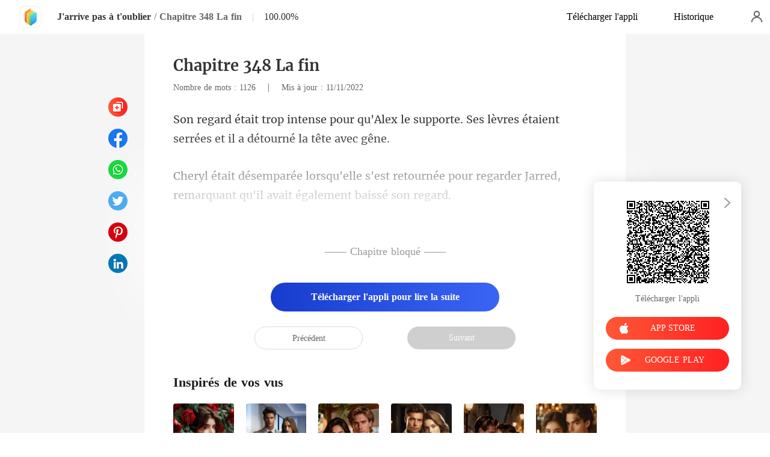

--- FILE ---
content_type: text/html; charset=utf-8
request_url: https://www.kifflire.com/readBook/6692410/409698/Jarrive-pas-%C3%A0-toublier
body_size: 29810
content:
<!doctype html>
<html data-n-head-ssr lang="fr" dir="ltr" data-n-head="%7B%22lang%22:%7B%22ssr%22:%22fr%22%7D,%22dir%22:%7B%22ssr%22:%22ltr%22%7D%7D">
<head prefix="og: http://ogp.me/ns# fb: http://ogp.me/ns/fb#" data-n-head="%7B%22prefix%22:%7B%22ssr%22:%22og:%20http://ogp.me/ns#%20fb:%20http://ogp.me/ns/fb#%22%7D%7D">
    <meta http-equiv="Expires" content="0"/>
    <meta http-equiv="Pragma" content="no-cache"/>
    <meta http-equiv="Cache-control" content="no-cache"/>
    <meta http-equiv="Cache" content="no-cache"/>
    <meta  charset="utf-8"/><meta  name="viewport" content="width=device-width, initial-scale=1.0, maximum-scale=1.0, minimum-scale=1.0, user-scalable=no"/><meta  name="keywords" content=""/><meta  name="description" content="Lisez en ligne le J&#x27;arrive pas à t&#x27;oublier Chapitre 348 La fin de Sancho Pintus sur Kifflire, raconte une histoire sur  : Cheryl, une orpheline ordinaire, a réussi à épouser l&#x27;homme le plus puissant de la ville. Il était parfait dans tous les aspects, à un détail près : il ne l&#x27;aimait pas.

Trois"/><meta  property="og:locale" content="fr_FR"/><meta  property="og:type" content="book"/><meta  property="og:title" content="J&#x27;arrive pas à t&#x27;oublier Chapitre 348 La fin - Sancho Pintus -  - Kifflire"/><meta  property="og:description" content="Lisez en ligne le J&#x27;arrive pas à t&#x27;oublier Chapitre 348 La fin de Sancho Pintus sur Kifflire, raconte une histoire sur  : Cheryl, une orpheline ordinaire, a réussi à épouser l&#x27;homme le plus puissant de la ville. Il était parfait dans tous les aspects, à un détail près : il ne l&#x27;aimait pas.

Trois"/><meta  property="og:url" content="https://www.kifflire.com/readBook/6692410/409698/Jarrive-pas-%C3%A0-toublier"/><meta  property="og:site_name" content="https://www.kifflire.com"/><meta  property="og:image" content="https://cos-frres.cdreader.com/site-410(new)/0/6692/coverbigger.jpg?v=839f57b89fd263f278dfc70f41387a43"/><meta  property="og:image:alt" content="J&#x27;arrive pas à t&#x27;oublier"/><meta  property="og:book:author" content="Sancho Pintus"/><meta  property="og:book:release_date" content="2022-07-15T15:02:25+00:00"/><meta  property="og:book:tag" content="Famille"/><meta  property="og:book:tag" content="Grossesse"/><meta  property="og:book:tag" content="Divorce"/><meta  property="og:book:tag" content="Célébrité"/><meta  property="og:book:tag" content="PDG"/><meta  property="og:book:tag" content="Courageuse"/><meta  property="og:book:tag" content="Dominant"/><title>J&#x27;arrive pas à t&#x27;oublier Chapitre 348 La fin - Sancho Pintus -  - Kifflire</title><link  rel="icon" type="image/x-icon" href="/favicon.ico"><link  rel="canonical" href="https://www.kifflire.com/readBook/6692410/409698/Jarrive-pas-%C3%A0-toublier"><link  rel="alternate" href="https://m.kifflire.com/readBook/6692410/409698/Jarrive-pas-%C3%A0-toublier" media="only screen and(max-width:640px)"><script  data-hid="gtm-script">if(!window._gtm_init){window._gtm_init=1;(function(w,n,d,m,e,p){w[d]=(w[d]==1||n[d]=='yes'||n[d]==1||n[m]==1||(w[e]&&w[e][p]&&w[e][p]()))?1:0})(window,navigator,'doNotTrack','msDoNotTrack','external','msTrackingProtectionEnabled');(function(w,d,s,l,x,y){w[x]={};w._gtm_inject=function(i){if(w.doNotTrack||w[x][i])return;w[x][i]=1;w[l]=w[l]||[];w[l].push({'gtm.start':new Date().getTime(),event:'gtm.js'});var f=d.getElementsByTagName(s)[0],j=d.createElement(s);j.async=true;j.src='https://www.googletagmanager.com/gtm.js?id='+i;f.parentNode.insertBefore(j,f);}})(window,document,'script','dataLayer','_gtm_ids','_gtm_inject')}</script><script  data-hid="google-tag-manager">!function(e,t,a,n,g){e[n]=e[n]||[],e[n].push({"gtm.start":(new Date).getTime(),event:"gtm.js"});var m=t.getElementsByTagName(a)[0],r=t.createElement(a);r.async=!0,r.src="https://www.googletagmanager.com/gtm.js?id=GTM-N5NTPC4",m.parentNode.insertBefore(r,m)}(window,document,"script","dataLayer")</script><script  data-hid="google-tag-manager-ldjson" type="application/ld+json">{"@context":"https://schema.org","@type":"WebSite","url":"https://www.kifflire.com","potentialAction":[{"@type":"SearchAction","target":"https://www.kifflire.com/searchHistory?keyword={search_term_string}","query-input":"required name=search_term_string"}]}</script><script  data-hid="google-tag-appinfo-ldjson" type="application/ld+json">{"@context":"https://schema.org","@type":"SoftwareApplication","name":"Kifflire","applicationCategory":"EntertainmentApplication","aggregateRating":{"@type":"AggregateRating","ratingValue":4.1,"ratingCount":17888},"offers":{"@type":"Offer","price":0}}</script><script  data-hid="ldjson-chapter-breadcrumb-schema" type="application/ld+json">{"@context":"https://schema.org","@type":"BreadcrumbList","itemListElement":[{"@type":"ListItem","position":1,"name":"Accueil","item":"https://www.kifflire.com"},{"@type":"ListItem","position":2,"name":"Romance","item":"https://www.kifflire.com/Books/Femme/Romance"},{"@type":"ListItem","position":3,"name":"J'arrive pas à t'oublier","item":"https://www.kifflire.com/bookDetail/6692410/Romance/Jarrive-pas-à-toublier"},{"@type":"ListItem","position":4,"name":"Chapitre 348 La fin","item":"https://www.kifflire.com/readBook/6692410/409698/Jarrive-pas-à-toublier"}]}</script><script  data-hid="ldjson-chapter-schema" type="application/ld+json">{"@context":"https://schema.org","@type":["Article","Chapter"],"@id":"https://www.kifflire.com/readBook/6692410/409698/Jarrive-pas-à-toublier","name":"Chapitre 348 La fin","headline":"Chapitre 348 La fin","pageStart":348,"pageEnd":348,"datePublished":"2022-11-11T11:49:31","inLanguage":"fr","author":{"@type":"Person","name":"Sancho Pintus"},"url":"https://www.kifflire.com/readBook/6692410/409698/Jarrive-pas-à-toublier","isPartOf":{"@id":"https://www.kifflire.com/bookDetail/6692410/Romance/Jarrive-pas-à-toublier","@type":"Book","author":{"@type":"Person","name":"Sancho Pintus"},"name":"J'arrive pas à t'oublier","publisher":{"@type":"Organization","name":"Kifflire","url":"https://www.kifflire.com"}}}</script><link rel="preload" href="/_cd/e901ef7.js" as="script"><link rel="preload" href="/_cd/6ae13ae.js" as="script"><link rel="preload" href="/_cd/css/d4d0a47.css" as="style"><link rel="preload" href="/_cd/495d969.js" as="script"><link rel="preload" href="/_cd/css/90cf23b.css" as="style"><link rel="preload" href="/_cd/f5e3704.js" as="script"><link rel="preload" href="/_cd/css/81a8590.css" as="style"><link rel="preload" href="/_cd/c56d02e.js" as="script"><link rel="preload" href="/_cd/dd4f731.js" as="script"><link rel="stylesheet" href="/_cd/css/d4d0a47.css"><link rel="stylesheet" href="/_cd/css/90cf23b.css"><link rel="stylesheet" href="/_cd/css/81a8590.css">
    <meta name="p:domain_verify" content="24323b0e8d340a5c250f0c29f8506daf"/>
    <script>var g_environment={ASPNETCORE_ENVIRONMENT:"pro",langenv:"fr"};!function(o){var e;if("function"==typeof define&&define.amd&&(define(o),e=!0),"object"==typeof exports&&(module.exports=o(),e=!0),!e){var i=window.Cookies,n=window.Cookies=o();n.noConflict=function(){return window.Cookies=i,n}}}((function(){function o(){for(var o=0,e={};o<arguments.length;o++){var i=arguments[o];for(var n in i)e[n]=i[n]}return e}function e(o){return o.replace(/(%[0-9A-Z]{2})+/g,decodeURIComponent)}return function i(n){function t(){}function c(e,i,c){if("undefined"!=typeof document){"number"==typeof(c=o({path:"/"},t.defaults,c)).expires&&(c.expires=new Date(1*new Date+864e5*c.expires)),c.expires=c.expires?c.expires.toUTCString():"";try{var r=JSON.stringify(i);/^[\{\[]/.test(r)&&(i=r)}catch(o){}i=n.write?n.write(i,e):encodeURIComponent(String(i)).replace(/%(23|24|26|2B|3A|3C|3E|3D|2F|3F|40|5B|5D|5E|60|7B|7D|7C)/g,decodeURIComponent),e=encodeURIComponent(String(e)).replace(/%(23|24|26|2B|5E|60|7C)/g,decodeURIComponent).replace(/[\(\)]/g,escape);var a="";for(var s in c)c[s]&&(a+="; "+s,!0!==c[s]&&(a+="="+c[s].split(";")[0]));return document.cookie=e+"="+i+a}}function r(o,i){if("undefined"!=typeof document){for(var t={},c=document.cookie?document.cookie.split("; "):[],r=0;r<c.length;r++){var a=c[r].split("="),s=a.slice(1).join("=");i||'"'!==s.charAt(0)||(s=s.slice(1,-1));try{var d=e(a[0]);if(s=(n.read||n)(s,d)||e(s),i)try{s=JSON.parse(s)}catch(o){}if(t[d]=s,o===d)break}catch(o){}}return o?t[o]:t}}return t.set=c,t.get=function(o){return r(o,!1)},t.getJSON=function(o){return r(o,!0)},t.remove=function(e,i){c(e,"",o(i,{expires:-1}))},t.defaults={},t.withConverter=i,t}((function(){}))})),Cookies.set("env",g_environment.ASPNETCORE_ENVIRONMENT),Cookies.set("lang",g_environment.langenv);var LANG=g_environment.langenv,ENV=g_environment.ASPNETCORE_ENVIRONMENT,ua="",ipad="",isIphone="",isAndroid="",isMobile="",hostList={ft:{pc:"www.cdreader.com",h5:"mob.cdreader.com"},en:{pc:"www.moboreader.com",h5:"m.moboreader.com"},sp:{pc:"www.manobook.com",h5:"m.manobook.com"},pt:{pc:"www.lera.mobi",h5:"m.lera.mobi"},fr:{pc:"www.kifflire.com",h5:"m.kifflire.com"},ru:{pc:"www.litradnovie.com",h5:"m.litradnovie.com"},jp:{pc:"www.soukainovel.com",h5:"m.soukainovel.com"},id:{pc:"www.bakisah.com",h5:"m.bakisah.com"},th:{pc:"www.meghabook.com",h5:"m.meghabook.com"}},FIRST_ZONE=["cdreader.com","moboreader.com","manobook.com","lera.mobi","kifflire.com","litradnovie.com","soukainovel.com","bakisah.com","meghabook.com"];try{if(isIphone=!(ipad=(ua=navigator.userAgent).match(/(iPad).*OS\s([\d_]+)/))&&ua.match(/(iPhone\sOS)\s([\d_]+)/),isAndroid=ua.match(/(Android)\s+([\d.]+)/),isMobile=isIphone||isAndroid,"micromessenger"==window.navigator.userAgent.toLowerCase().match(/MicroMessenger/i)){let o={win:!1,mac:!1},e=navigator.platform;o.win=0==e.indexOf("Win"),o.mac=0==e.indexOf("Mac"),isMobile=!(o.win||o.mac)}if(console.log("window.location.host",isMobile,isMobile?hostList[LANG].h5:hostList[LANG].pc,window.location.host),FIRST_ZONE.includes(window.location.host)){const o=isMobile?hostList[LANG].h5:hostList[LANG].pc,e=window.location.href.replace(window.location.host,o);window.location.href=e}if(isMobile&&-1===window.location.href.indexOf("client_proid")){let o=window.location.href,e=!1;(ENV.includes("dev")||ENV.includes("test")||ENV.includes("stage"))&&(window.location.href.includes("officialwebsitec1pc")&&(e=!0),o=window.location.href.replace("officialwebsitec1pc","officialwebsitec1mobile")),"pro"===ENV&&(window.location.href.includes(hostList[LANG].pc)&&(e=!0),o=window.location.href.replace(hostList[LANG].pc,hostList[LANG].h5)),-1===window.location.host.indexOf("192.168")&&e?window.location.href=o:console.log("url",o)}}catch(o){}var htmlDom=document.getElementsByTagName("html")[0];htmlDom.style.fontSize="100px",document.addEventListener("gesturestart",(function(o){o.preventDefault()}))</script>
</head>
<body >
<noscript  data-hid="gtm-noscript" data-pbody="true"></noscript><div data-server-rendered="true" id="__cd"><div class="loading-page" style="display:none;" data-v-73dd17ae><canvas id="canvas" data-v-73dd17ae></canvas></div><div id="__layout"><div oncopy="return false;" class="index read-container" data-v-19551836><div class="header" data-v-19551836><div class="header-box flex-ac-js" data-v-19551836><div class="left-box flex-ac" data-v-19551836><a href="/" target="_self" class="flex-ac-jc nuxt-link-active" data-v-19551836><img alt="img" src="/_cd/img/logo.5984071.png" class="logoImg" data-v-19551836></a> <a target="_blank" href="/bookDetail/6692410/Romance/Jarrive-pas-%C3%A0-toublier" class="bookName underline ellipsis" data-v-19551836>J'arrive pas à t'oublier</a> <span data-v-19551836> / </span> <span class="bookChapter ellipsis" data-v-19551836>Chapitre 348 La fin</span> <span class="bookPercent-line" data-v-19551836>|</span> <span class="bookPercent" data-v-19551836>100.00%</span></div> <div class="right-box flex-ac" data-v-19551836><div class="header-item ellipsis" data-v-19551836>Télécharger l'appli</div> <div class="header-item ellipsis" data-v-19551836>
          Historique
        </div> <div class="user-box" data-v-19551836></div></div></div></div> <div style="height: 0.56rem" data-v-19551836></div> <!----> <div class="chapter" data-v-19551836><!----> <style data-v-19551836>
      p.Ju7aV::before{content: attr(AhuvJ)} p.Ju7aV::after{content: attr(f1Nva)} p.tjXmj::before{content: attr(DDDGk)} p.tjXmj::after{content: attr(GpCde)} p.EM1ic::before{content: attr(D3VhW)} p.EM1ic::after{content: attr(vnIpu)} p.pHUt3::before{content: attr(VkjeR)} p.pHUt3::after{content: attr(I2tc7)} 
    </style> <div class="chapter-msg lock-chapter" data-v-19551836><h2 class="chapter-name" data-v-19551836>Chapitre 348 La fin</h2> <div data-v-19551836><span class="chapter-word" data-v-19551836>Nombre de mots : 1126 </span>
           |   
        <span class="chapter-time" data-v-19551836>Mis à jour : 11/11/2022</span></div> <div class="chapter-content lock-chapter" data-v-19551836><div data-v-19551836><p f1Nva="rées et il a détourné la tête avec gêne. " AhuvJ="Son regard était trop intense pour qu'A" class="p_sj Ju7aV">lex le supporte. Ses lèvres étaient ser</p><p Q56RY="" jDtXe="" class="p_sj iBRSt"></p><p DDDGk="Cheryl était désemparée lorsqu'elle s'est " GpCde=" qu'il avait également baissé son regard. " class="p_sj tjXmj">retournée pour regarder Jarred, remarquant</p><p F26ne="" LUIj3="" class="p_sj Da53C"></p><p D3VhW="Les remarques de Chery" vnIpu="souvenirs désagréables. " class="p_sj EM1ic">l lui ont rappelé des </p><p jEPML="" g2HkM="" class="p_sj zD7Cp"></p><p I2tc7="lli par le" VkjeR="Jarred a " class="p_sj pHUt3">été assai</p></div></div> <!----> <div class="lock-content" data-v-19551836><!----> <!----> <div class="lock-title" data-v-19551836>
          —— Chapitre bloqué ——
        </div> <div class="lock-btn notLogin flex-ac-jc" data-v-19551836><div class="get-more" style="padding-top: 0" data-v-19551836>
            Télécharger l'appli pour lire la suite
          </div></div></div> <!----> <div class="flex-ac-jc" style="margin-top: 0.5rem" data-v-19551836><a href="/readBook/6692410/409695/Jarrive-pas-%C3%A0-toublier" class="chapter-btn active" data-v-19551836>
          Précédent
        </a> <div class="interval" data-v-19551836></div> <div class="chapter-btn" style="background-color: #cfcfcf" data-v-19551836>
          Suivant
        </div></div> <div class="like-box" data-v-19551836><h2 class="like-title" data-v-19551836>Inspirés de vos vus</h2> <div class="like-items flex" data-v-19551836><div class="like-item" data-v-19551836><a href="/bookDetail/22209410/Moderne/Lh%C3%A9riti%C3%A8re-brillante-aux-mille-visages" data-v-19551836><div class="lazy-image book-img imgHover" data-v-7919aefc data-v-19551836><img src="https://cos-frres.cdreader.com/site-410(new)/0/22209/coverbig.jpg?v=add39e991928364e1033dd31c2f93d45" alt="L'héritière brillante aux mille visages" class="real-image" data-v-7919aefc> <div data-v-7919aefc></div></div> <h3 class="i-title ellipsis--l2" data-v-19551836>L'héritière brillante aux mille visages</h3></a> <a target="_blank" href="/author/Relaxin'-42323696" class="i-classify" data-v-19551836>Relaxin'</a></div><div class="like-item" data-v-19551836><a href="/bookDetail/28853410/Romance/Ch%C3%A9rie-Aime-moi-Une-Fois-de-Plus" data-v-19551836><div class="lazy-image book-img imgHover" data-v-7919aefc data-v-19551836><img src="https://cos-frres.cdreader.com/site-410(new)/0/28853/coverbig.jpg?v=594e7f142fc595fabf5e652fffc3652b" alt="Chérie, Aime-moi Une Fois de Plus" class="real-image" data-v-7919aefc> <div data-v-7919aefc></div></div> <h3 class="i-title ellipsis--l2" data-v-19551836>Chérie, Aime-moi Une Fois de Plus</h3></a> <a target="_blank" href="/author/Anna-Shannel-Lin-199677198" class="i-classify" data-v-19551836>Anna Shannel Lin</a></div><div class="like-item" data-v-19551836><a href="/bookDetail/31106410/Romance/D%C3%A9laiss%C3%A9e-sous-la-pluie-mon-mari-milliardaire-regrette-son-choix" data-v-19551836><div class="lazy-image book-img imgHover" data-v-7919aefc data-v-19551836><img src="https://cos-frres.cdreader.com/site-410(new)/0/31106/coverbig.jpg?v=d7ee4ff81b76e2a30f8ac6327152ddd3" alt="Délaissée sous la pluie, mon mari milliardaire regrette son choix" class="real-image" data-v-7919aefc> <div data-v-7919aefc></div></div> <h3 class="i-title ellipsis--l2" data-v-19551836>Délaissée sous la pluie, mon mari milliardaire regrette son choix</h3></a> <a target="_blank" href="/author/Moon-42323696" class="i-classify" data-v-19551836>Moon</a></div><div class="like-item" data-v-19551836><a href="/bookDetail/27711410/Milliardaire/La-revanche-de-l%C3%A9pouse-rejet%C3%A9e" data-v-19551836><div class="lazy-image book-img imgHover" data-v-7919aefc data-v-19551836><img src="https://cos-frres.cdreader.com/site-410(new)/0/27711/coverbig.jpg?v=fa22461479a1e600f935ce6b3a6375d8" alt="La revanche de l'épouse rejetée" class="real-image" data-v-7919aefc> <div data-v-7919aefc></div></div> <h3 class="i-title ellipsis--l2" data-v-19551836>La revanche de l'épouse rejetée</h3></a> <a target="_blank" href="/author/MAS-191597599" class="i-classify" data-v-19551836>MAS</a></div><div class="like-item" data-v-19551836><a href="/bookDetail/31446410/Romance/Lh%C3%A9riti%C3%A8re-d%C3%A9chue-r%C3%A9clame-son-tr%C3%B4ne" data-v-19551836><div class="lazy-image book-img imgHover" data-v-7919aefc data-v-19551836><img src="https://cos-frres.cdreader.com/site-410(new)/0/31446/coverbig.jpg?v=47d45dcb550914114c073e3b661a1af1" alt="L'héritière déchue réclame son trône" class="real-image" data-v-7919aefc> <div data-v-7919aefc></div></div> <h3 class="i-title ellipsis--l2" data-v-19551836>L'héritière déchue réclame son trône</h3></a> <a target="_blank" href="/author/Moon-42323696" class="i-classify" data-v-19551836>Moon</a></div><div class="like-item" data-v-19551836><a href="/bookDetail/28330410/Moderne/La-prescription-de-lamour" data-v-19551836><div class="lazy-image book-img imgHover" data-v-7919aefc data-v-19551836><img src="https://cos-frres.cdreader.com/site-410(new)/0/28330/coverbig.jpg?v=1ca488e1ebef676bfc58d2a3dfe95b6d" alt="La prescription de l'amour" class="real-image" data-v-7919aefc> <div data-v-7919aefc></div></div> <h3 class="i-title ellipsis--l2" data-v-19551836>La prescription de l'amour</h3></a> <a target="_blank" href="/author/Onyx-Echo-133428567" class="i-classify" data-v-19551836>Onyx Echo</a></div></div></div></div></div> <div class="catalog" data-v-19551836><div class="catalogLoading flex-ac-jc" data-v-19551836><!----></div> <div class="catalog-header" data-v-19551836><img alt="img" src="[data-uri]" class="catalog-close" data-v-19551836> <h3 class="catalog-title" data-v-19551836>
        Table des matières
      </h3></div> <div class="catalog-list" data-v-19551836><a href="/readBook/6692410/379234/Jarrive-pas-%C3%A0-toublier" class="catalog-item" data-v-19551836>
        Chapitre 301 Ne pas le regretter
        <div class="lock-img" data-v-19551836></div></a><a href="/readBook/6692410/379245/Jarrive-pas-%C3%A0-toublier" class="catalog-item" data-v-19551836>
        Chapitre 302 Une fois de plus
        <div class="lock-img" data-v-19551836></div></a><a href="/readBook/6692410/379267/Jarrive-pas-%C3%A0-toublier" class="catalog-item" data-v-19551836>
         Chapitre 303 Est-ce que je peux me racheter  
        <div class="lock-img" data-v-19551836></div></a><a href="/readBook/6692410/385795/Jarrive-pas-%C3%A0-toublier" class="catalog-item" data-v-19551836>
        Chapitre 304 Des fleurs de Cornelius
        <div class="lock-img" data-v-19551836></div></a><a href="/readBook/6692410/385809/Jarrive-pas-%C3%A0-toublier" class="catalog-item" data-v-19551836>
        Chapitre 305 Un résultat satisfaisant
        <div class="lock-img" data-v-19551836></div></a><a href="/readBook/6692410/385866/Jarrive-pas-%C3%A0-toublier" class="catalog-item" data-v-19551836>
        Chapitre 306 Tu es puéril
        <div class="lock-img" data-v-19551836></div></a><a href="/readBook/6692410/385869/Jarrive-pas-%C3%A0-toublier" class="catalog-item" data-v-19551836>
        Chapitre 307 Nora Naylor
        <div class="lock-img" data-v-19551836></div></a><a href="/readBook/6692410/385874/Jarrive-pas-%C3%A0-toublier" class="catalog-item" data-v-19551836>
        Chapitre 308 Son père
        <div class="lock-img" data-v-19551836></div></a><a href="/readBook/6692410/385911/Jarrive-pas-%C3%A0-toublier" class="catalog-item" data-v-19551836>
        Chapitre 309 Elle n'a pas besoin de ton attention
        <div class="lock-img" data-v-19551836></div></a><a href="/readBook/6692410/385937/Jarrive-pas-%C3%A0-toublier" class="catalog-item" data-v-19551836>
         Chapitre 310 Tu es le mystérieux petit ami de Cheryl  
        <div class="lock-img" data-v-19551836></div></a><a href="/readBook/6692410/386034/Jarrive-pas-%C3%A0-toublier" class="catalog-item" data-v-19551836>
        Chapitre 311 De nouveau ensemble
        <div class="lock-img" data-v-19551836></div></a><a href="/readBook/6692410/386040/Jarrive-pas-%C3%A0-toublier" class="catalog-item" data-v-19551836>
        Chapitre 312 Un dur à cuire
        <div class="lock-img" data-v-19551836></div></a><a href="/readBook/6692410/386058/Jarrive-pas-%C3%A0-toublier" class="catalog-item" data-v-19551836>
        Chapitre 313 Personne d'autre ne le saura
        <div class="lock-img" data-v-19551836></div></a><a href="/readBook/6692410/398173/Jarrive-pas-%C3%A0-toublier" class="catalog-item" data-v-19551836>
        Chapitre 314 Aider Jarred à prendre un bain
        <div class="lock-img" data-v-19551836></div></a><a href="/readBook/6692410/398184/Jarrive-pas-%C3%A0-toublier" class="catalog-item" data-v-19551836>
        Chapitre 315 La séduire
        <div class="lock-img" data-v-19551836></div></a><a href="/readBook/6692410/398195/Jarrive-pas-%C3%A0-toublier" class="catalog-item" data-v-19551836>
        Chapitre 316 Jarred a appris le don de sang
        <div class="lock-img" data-v-19551836></div></a><a href="/readBook/6692410/398201/Jarrive-pas-%C3%A0-toublier" class="catalog-item" data-v-19551836>
        Chapitre 317 Tout le reste de ta vie
        <div class="lock-img" data-v-19551836></div></a><a href="/readBook/6692410/398212/Jarrive-pas-%C3%A0-toublier" class="catalog-item" data-v-19551836>
        Chapitre 318 Options chirurgicales
        <div class="lock-img" data-v-19551836></div></a><a href="/readBook/6692410/398228/Jarrive-pas-%C3%A0-toublier" class="catalog-item" data-v-19551836>
        Chapitre 319 Je reviendrai aussitôt que possible
        <div class="lock-img" data-v-19551836></div></a><a href="/readBook/6692410/398237/Jarrive-pas-%C3%A0-toublier" class="catalog-item" data-v-19551836>
         Chapitre 320 S'il m'aime  
        <div class="lock-img" data-v-19551836></div></a><a href="/readBook/6692410/398564/Jarrive-pas-%C3%A0-toublier" class="catalog-item" data-v-19551836>
        Chapitre 321 Cheryl n'est pas revenue
        <div class="lock-img" data-v-19551836></div></a><a href="/readBook/6692410/398568/Jarrive-pas-%C3%A0-toublier" class="catalog-item" data-v-19551836>
        Chapitre 322 La raison de l'obéissance de Jarred
        <div class="lock-img" data-v-19551836></div></a><a href="/readBook/6692410/398598/Jarrive-pas-%C3%A0-toublier" class="catalog-item" data-v-19551836>
        Chapitre 323 Vouloir la tuer
        <div class="lock-img" data-v-19551836></div></a><a href="/readBook/6692410/398610/Jarrive-pas-%C3%A0-toublier" class="catalog-item" data-v-19551836>
        Chapitre 324 Changement de maître de famille
        <div class="lock-img" data-v-19551836></div></a><a href="/readBook/6692410/399273/Jarrive-pas-%C3%A0-toublier" class="catalog-item" data-v-19551836>
        Chapitre 325 Le bouc émissaire s'est enfui
        <div class="lock-img" data-v-19551836></div></a><a href="/readBook/6692410/399287/Jarrive-pas-%C3%A0-toublier" class="catalog-item" data-v-19551836>
        Chapitre 326 La petite fille, c'était Cheryl
        <div class="lock-img" data-v-19551836></div></a><a href="/readBook/6692410/399306/Jarrive-pas-%C3%A0-toublier" class="catalog-item" data-v-19551836>
         Chapitre 327 Comment a-t-il pu être aussi stupide  
        <div class="lock-img" data-v-19551836></div></a><a href="/readBook/6692410/399312/Jarrive-pas-%C3%A0-toublier" class="catalog-item" data-v-19551836>
        Chapitre 328 Le transfert de Cheryl
        <div class="lock-img" data-v-19551836></div></a><a href="/readBook/6692410/399323/Jarrive-pas-%C3%A0-toublier" class="catalog-item" data-v-19551836>
        Chapitre 329 Deux voitures nous suivent
        <div class="lock-img" data-v-19551836></div></a><a href="/readBook/6692410/399374/Jarrive-pas-%C3%A0-toublier" class="catalog-item" data-v-19551836>
        Chapitre 330 Tomber dans la mer
        <div class="lock-img" data-v-19551836></div></a><a href="/readBook/6692410/399416/Jarrive-pas-%C3%A0-toublier" class="catalog-item" data-v-19551836>
        Chapitre 331 Nous avons trouvé Enoch
        <div class="lock-img" data-v-19551836></div></a><a href="/readBook/6692410/399697/Jarrive-pas-%C3%A0-toublier" class="catalog-item" data-v-19551836>
        Chapitre 332 Tu m'as enfin trouvée
        <div class="lock-img" data-v-19551836></div></a><a href="/readBook/6692410/399935/Jarrive-pas-%C3%A0-toublier" class="catalog-item" data-v-19551836>
        Chapitre 333 Ton entreprise fera faillite !
        <div class="lock-img" data-v-19551836></div></a><a href="/readBook/6692410/399947/Jarrive-pas-%C3%A0-toublier" class="catalog-item" data-v-19551836>
        Chapitre 334 Une grosse blague
        <div class="lock-img" data-v-19551836></div></a><a href="/readBook/6692410/409454/Jarrive-pas-%C3%A0-toublier" class="catalog-item" data-v-19551836>
         Chapitre 335 Cheryl noyée dans la mer  
        <div class="lock-img" data-v-19551836></div></a><a href="/readBook/6692410/409487/Jarrive-pas-%C3%A0-toublier" class="catalog-item" data-v-19551836>
         Chapitre 336 Et si elle était encore en vie  
        <div class="lock-img" data-v-19551836></div></a><a href="/readBook/6692410/409518/Jarrive-pas-%C3%A0-toublier" class="catalog-item" data-v-19551836>
        Chapitre 337 La famille William
        <div class="lock-img" data-v-19551836></div></a><a href="/readBook/6692410/409533/Jarrive-pas-%C3%A0-toublier" class="catalog-item" data-v-19551836>
        Chapitre 338 Le père biologique de Cheryl
        <div class="lock-img" data-v-19551836></div></a><a href="/readBook/6692410/409537/Jarrive-pas-%C3%A0-toublier" class="catalog-item" data-v-19551836>
        Chapitre 339 Le mariage entre les deux familles
        <div class="lock-img" data-v-19551836></div></a><a href="/readBook/6692410/409539/Jarrive-pas-%C3%A0-toublier" class="catalog-item" data-v-19551836>
        Chapitre 340 Cheryl reviendra
        <div class="lock-img" data-v-19551836></div></a><a href="/readBook/6692410/409665/Jarrive-pas-%C3%A0-toublier" class="catalog-item" data-v-19551836>
         Chapitre 341 Le choisirez-vous  
        <div class="lock-img" data-v-19551836></div></a><a href="/readBook/6692410/409671/Jarrive-pas-%C3%A0-toublier" class="catalog-item" data-v-19551836>
        Chapitre 342 Juste un aperçu
        <div class="lock-img" data-v-19551836></div></a><a href="/readBook/6692410/409678/Jarrive-pas-%C3%A0-toublier" class="catalog-item" data-v-19551836>
        Chapitre 343 L'homme dans le cœur de Cheryl
        <div class="lock-img" data-v-19551836></div></a><a href="/readBook/6692410/409685/Jarrive-pas-%C3%A0-toublier" class="catalog-item" data-v-19551836>
        Chapitre 344 La rencontre avec Cheryl
        <div class="lock-img" data-v-19551836></div></a><a href="/readBook/6692410/409688/Jarrive-pas-%C3%A0-toublier" class="catalog-item" data-v-19551836>
        Chapitre 345 La dernière personne que je veux voir
        <div class="lock-img" data-v-19551836></div></a><a href="/readBook/6692410/409692/Jarrive-pas-%C3%A0-toublier" class="catalog-item" data-v-19551836>
        Chapitre 346 Ne plus supporter d'être séparée de Jarred
        <div class="lock-img" data-v-19551836></div></a><a href="/readBook/6692410/409695/Jarrive-pas-%C3%A0-toublier" class="catalog-item" data-v-19551836>
        Chapitre 347 Les hommes que j'aime le plus
        <div class="lock-img" data-v-19551836></div></a><a href="/readBook/6692410/409698/Jarrive-pas-%C3%A0-toublier" class="catalog-item active" data-v-19551836>
        Chapitre 348 La fin
        <div class="lock-img" data-v-19551836></div></a> <div style="height: 0.72rem" data-v-19551836></div></div> <div class="catalog-page" data-v-19551836><img alt="img" src="[data-uri]" class="next left" data-v-19551836> <div data-v-19551836><input type="text" value="4" class="pageNum" data-v-19551836>  /  4
      </div> <img alt="img" src="/_cd/img/right.438c2ee.png" class="prev right" data-v-19551836></div></div> <div class="slider-bar" data-v-19551836><a href="/readBook/6692410/409695/Jarrive-pas-%C3%A0-toublier" class="slider-item flex-ac-jc" data-v-19551836><span class="slider-item-top" data-v-19551836></span></a> <div class="slider-item flex-ac-jc" data-v-19551836><span class="slider-item-catalog" data-v-19551836></span></div> <a href="/readBook/6692410/0/Jarrive-pas-%C3%A0-toublier" class="slider-item flex-ac-jc disabled" data-v-19551836><span class="slider-item-bottom" data-v-19551836></span></a></div> <div class="download" style="right:48px;" data-v-36432a60 data-v-19551836><img src="[data-uri]" alt class="QRCode" data-v-36432a60> <div class="download-txt" data-v-36432a60>Télécharger l'appli</div> <div class="apple-btn btn isClick" data-v-36432a60><img src="[data-uri]" alt="icon" data-v-36432a60> <span data-v-36432a60>APP STORE</span></div> <div class="google-btn btn isClick" data-v-36432a60><img src="/_cd/img/google.469ce25.png" alt="icon" data-v-36432a60> <span data-v-36432a60>GOOGLE PLAY</span></div> <img src="[data-uri]" class="closeIcon" data-v-36432a60></div> <div class="pageLoading flex-ac-jc" style="display:none;" data-v-19551836><!----></div></div></div></div><script>window.__CD__=(function(a,b,c,d,e,f,g,h,i,j,k,l,m,n,o,p,q,r,s,t,u,v,w,x,y,z,A,B,C,D,E,F,G,H,I,J,K,L,M,N,O,P,Q,R,S,T,U,V,W,X,Y,Z,_,$,aa,ab,ac,ad,ae,af,ag,ah,ai,aj,ak,al,am,an,ao,ap,aq,ar,as,at,au,av,aw,ax,ay,az,aA,aB,aC,aD,aE,aF,aG,aH,aI,aJ,aK,aL,aM,aN,aO,aP,aQ,aR,aS,aT,aU,aV,aW,aX,aY,aZ,a_,a$,ba,bb,bc,bd,be,bf,bg,bh,bi,bj,bk,bl,bm,bn,bo,bp,bq,br,bs,bt,bu,bv,bw,bx,by,bz,bA,bB,bC,bD,bE,bF,bG,bH,bI,bJ,bK,bL,bM,bN,bO,bP,bQ,bR,bS,bT,bU,bV,bW,bX,bY,bZ,b_,b$,ca,cb,cc,cd,ce,cf,cg,ch,ci,cj,ck,cl,cm,cn,co,cp,cq,cr,cs,ct,cu,cv,cw,cx,cy,cz,cA,cB,cC,cD,cE,cF,cG,cH,cI,cJ,cK,cL,cM,cN,cO,cP,cQ,cR,cS,cT,cU,cV,cW,cX,cY,cZ,c_,c$,da,db,dc,dd,de,df,dg,dh,di,dj,dk,dl,dm,dn,do0,dp,dq,dr,ds,dt,du,dv,dw,dx,dy,dz,dA,dB,dC,dD,dE,dF,dG,dH,dI,dJ,dK,dL,dM,dN,dO,dP,dQ,dR,dS,dT,dU,dV,dW,dX,dY,dZ,d_,d$,ea,eb,ec,ed,ee,ef,eg,eh,ei,ej,ek,el,em,en,eo,ep,eq,er,es,et,eu,ev,ew,ex,ey,ez,eA,eB,eC,eD,eE,eF,eG,eH,eI,eJ,eK,eL,eM,eN,eO,eP,eQ,eR,eS,eT,eU,eV,eW,eX,eY,eZ,e_,e$,fa,fb,fc,fd,fe,ff,fg,fh,fi,fj,fk,fl,fm,fn,fo,fp,fq,fr,fs,ft,fu,fv,fw,fx,fy,fz,fA,fB,fC,fD,fE,fF,fG,fH,fI,fJ,fK,fL,fM,fN,fO,fP,fQ,fR,fS,fT,fU,fV,fW,fX,fY,fZ,f_,f$,ga){aw.title=ax;aw.description="Lisez en ligne le J'arrive pas à t'oublier Chapitre 348 La fin de Sancho Pintus sur Kifflire, raconte une histoire sur  : Cheryl, une orpheline ordinaire, a réussi à épouser l'homme le plus puissant de la ville. Il était parfait dans tous les aspects, à un détail près : il ne l'aimait pas.\n\nTrois ans après leur mariage, elle est enfin tombée enceinte, mais c'est aussi le jour où son mari lui a remis les papiers de leur divorce. Il semblait qu'il était tombé amoureux d'une autre femme, et pour une raison qu'elle ignorait, il semblait croire qu'elle était également tombée amoureuse d'un autre homme.\n\nJuste au moment où elle pensait que leur relation touchait à sa fin, tout d'un coup, il ne semblait pas vouloir qu'elle parte. Elle était déjà prête à y renoncer, mais il lui a avoué son amour pour elle.\n\nQue devait faire Cheryl dans cet enchevêtrement entre amour et haine, tout en étant enceinte d'ailleurs ?";aw.keyWord=d;ay.isSpeedSowing=b;ay.dayUpdate=a;ay.bookId=6692410;ay.mainBookId=a;ay.bookName=az;ay.authorId=r;ay.authorName=aA;ay.imgUrl="https:\u002F\u002Fcos-frres.cdreader.com\u002Fsite-410(new)\u002F0\u002F6692\u002Fcoverbig.jpg?v=839f57b89fd263f278dfc70f41387a43";ay.introduce="Cheryl, une orpheline ordinaire, a réussi à épouser l'homme le plus puissant de la ville. Il était parfait dans tous les aspects, à un détail près : il ne l'aimait pas.\n\nTrois ans après leur mariage, elle est enfin tombée enceinte, mais c'est aussi le jour où son mari lui a remis les papiers de leur divorce. Il semblait qu'il était tombé amoureux d'une autre femme, et pour une raison qu'elle ignorait, il semblait croire qu'elle était également tombée amoureuse d'un autre homme.\n\nJuste au moment où elle pensait que leur relation touchait à sa fin, tout d'un coup, il ne semblait pas vouloir qu'elle parte. Elle était déjà prête à y renoncer, mais il lui a avoué son amour pour elle.\n\nQue devait faire Cheryl dans cet enchevêtrement entre amour et haine, tout en étant enceinte d'ailleurs ?";ay.readerNum=2825267;ay.updateChapter="1840 Chapitre 348 La fin";ay.updatetime="11-11 11:54";ay.chapterNum=U;ay.chapterName="0000 Chapitre 1 Grossesse et divorce";ay.cName=g;ay.site="Non classé";ay.bookLength="289683";ay.bookStar=i;ay.cid=s;ay.buildTime="2022-07-15T15:02:25";ay.viewedBooks=[{bookId:31162410,imgUrl:"https:\u002F\u002Fcos-frres.cdreader.com\u002Fsite-410(new)\u002F0\u002F31162\u002Fcoverorgin.jpg?v=e32ab3e519eb71c5f7ab8aa0237e268f",bookName:"Protégée par l'Alpha: Clamer Brittany",genre:g,viewedPer:"73.7% des lecteurs",authorName:"Honey Goldfish"},{bookId:ai,imgUrl:ak,bookName:aj,genre:g,viewedPer:"72.8% des lecteurs",authorName:al},{bookId:30234410,imgUrl:"https:\u002F\u002Fcos-frres.cdreader.com\u002Fsite-410(new)\u002F0\u002F30234\u002Fcoverorgin.jpg?v=182b7d448a88c39af9357aefe8751b0c",bookName:"SACRIFICES POUR CEUX QU'ON AIME",genre:g,viewedPer:aB,authorName:"Ma Plume"},{bookId:21014410,imgUrl:"https:\u002F\u002Fcos-frres.cdreader.com\u002Fsite-410(new)\u002F0\u002F21014\u002Fcoverorgin.jpg?v=f7760b193126c15b01909383c73fff86",bookName:"La vengeance de la mariée mystérieuse",genre:g,viewedPer:"76.5% des lecteurs",authorName:"Emilie Dantony"},{bookId:31812410,imgUrl:"https:\u002F\u002Fcos-frres.cdreader.com\u002Fsite-410(new)\u002F0\u002F31812\u002Fcoverorgin.jpg?v=daa863f03572f831201b6f656310368f",bookName:"L'amour signé à l'encre froide ",genre:g,viewedPer:"77% des lecteurs",authorName:"K-H"},{bookId:30328410,imgUrl:"https:\u002F\u002Fcos-frres.cdreader.com\u002Fsite-410(new)\u002F0\u002F30328\u002Fcoverorgin.jpg?v=de17ed2e8afbd9fc88570040b8fb9291",bookName:"Entre amour, haine et espoir",genre:g,viewedPer:aB,authorName:"BIJOURO"}];ay.url=d;ay.bookStat=b;ay.channelStr="女频";ay.lastReadChapterID=a;ay.lastReadChapterName=c;ay.isAutomatic=b;ay.isFull="已完本";ay.roles=c;ay.seriesID=c;ay.tag=[V,W,t,v,j,X,w];ay.tagList=[{id:285410,tag:V},{id:336410,tag:W},{id:am,tag:t},{id:au,tag:v},{id:u,tag:j},{id:472410,tag:X},{id:av,tag:w}];ay.updateNum=a;aC.Author=aD;aC.Bonus_001=aE;aC.Completion_Bonus_001=aF;aC.Excellence_BONUS_01=aG;aC.Excellence_Bonus_001=aH;aC.FAQ_0111=aI;aC.FullEditor=aJ;aC.H5_EditorRecom=aK;aC.H5_GuessLike=aL;aC.H5_HotBestBook=aM;aC.H5_HotCoolBook=aN;aC.HotNewBook=aO;aC.Monthly_bonus_001=aP;aC.Monthly_bonus_002=aQ;aC.MostSold=aR;aC.NanPin=x;aC.NvPin=y;aC.PinDao=aS;aC.Prepayment_001=aT;aC.Prepayment_002=aU;aC.Prepayment_003=aV;aC.Signing_Bonus_001=aW;aC.TOP=aX;aC.TOP_UP_NOW=z;aC.Toprated=aY;aC.UNLOCK_CHAPTERS_IN_BULK=aZ;aC.Updated=a_;aC.about=a$;aC.all=ba;aC.all_the_following_chapters=bb;aC.authorWelfare=bc;aC.author_fogetsuccess_one=bd;aC.author_fogetsuccess_two=be;aC.auto_unlock=bf;aC.balance=bg;aC.be_author=bh;aC.bonus_0116=bi;aC.bonus_0117=bj;aC.bonus_0118=bk;aC.bookList=A;aC.book_review=bl;aC.booklist=A;aC.booklist_recommend=bm;aC.buy_success=bn;aC.cancel=bo;aC.chap_day=bp;aC.chapter=bq;aC.chapterEnd=br;aC.chapter_num=bs;aC.charts=B;aC.checkEmailTip=bt;aC.check_email=bu;aC.check_email_tip=bv;aC.clear_all=bw;aC.clear_allHistory=bx;aC.clear_all_his=by;aC.clicks=bz;aC.coin=bA;aC.coins=C;aC.coins1=C;aC.coins_freecoin=bB;aC.comment=bC;aC.completed=bD;aC.completedadventure=bE;aC.completedadventure1=bF;aC.completedantigo=d;aC.completedantigo1=d;aC.completedbillionaire=bG;aC.completedbillionaire1=bH;aC.completedbookh1=bI;aC.completedbottom=bJ;aC.completedbottom1=bK;aC.completedfantasy=bL;aC.completedfantasy1=bM;aC.completedgame=d;aC.completedgame1=d;aC.completedhistoria=d;aC.completedhistoria1=d;aC.completedlgbt=bN;aC.completedlgbt1=bO;aC.completedmodern=bP;aC.completedmodern1=bQ;aC.completedreborn=d;aC.completedreborn1=d;aC.completedromance=bR;aC.completedromance1=bS;aC.completedrussialove=d;aC.completedrussialove1=d;aC.completedsf=d;aC.completedsf1=d;aC.completedsuspense=d;aC.completedsuspense1=d;aC.completedwerewolf=bT;aC.completedwerewolf1=bU;aC.completedwu=d;aC.completedwu1=d;aC.completedyoung=bV;aC.completedyoung1=bW;aC.conditions_of_service=bX;aC.contact_us=bY;aC.contents=bZ;aC.continue_reading=b_;aC.cookiespopup=d;aC.copy_tip=b$;aC.copy_title=ca;aC.copyright_entryload=cb;aC.copyright_entryload2=k;aC.cost=cc;aC.cost1=cd;aC.create=ce;aC.create_account=l;aC.create_account1=l;aC.create_account2=l;aC.create_value=cf;aC.daily=cg;aC.daily_ranking=ch;aC.del_his_succ=ci;aC.detail_drama_title=cj;aC.down_tip=ck;aC.download_APP=D;aC.download_book=cl;aC.download_privilege_tip=cm;aC.download_tip=cn;aC.edit_profile=co;aC.email=cp;aC.email_resend=cq;aC.email_send_success=cr;aC.female=y;aC.for_authors=cs;aC.forgot_password=ct;aC.freeOnApp=cu;aC.free_coins=cv;aC.free_h2=cw;aC.free_title=cx;aC.free_title_2=cy;aC.gender=cz;aC.genre=B;aC.genre1=cA;aC.genreH1title=cB;aC.get_APP=D;aC.have_login=cC;aC.help=E;aC.history=k;aC.home=_;aC.hot=cD;aC.hotArticleTitle=cE;aC.hot_seo_desc=cF;aC.hot_seo_keyword=cG;aC.hot_seo_title=cH;aC.hot_tag=cI;aC.hot_tag_list=cJ;aC["hotsearch-downloadbutton"]=cK;aC["hotsearch-page-description"]=cL;aC["hotsearch-popular-title"]=m;aC.hotsearchcall=cM;aC.interested=cN;aC.interview=cO;aC.join_now=cP;aC.join_us=cQ;aC.language=cR;aC.language_settings=cS;aC.latestArticleTitle=cT;aC.latest_release1=F;aC.latest_update=cU;aC.legal=cV;aC.link=cW;aC.locked_chapter=cX;aC.log_into=cY;aC.log_out=cZ;aC.login_in=G;aC.login_now=c_;aC.loosing_text=c$;aC.male=x;aC.menu=da;aC.monthly=db;aC.more=dc;aC.more_articles=dd;aC.more_privileged_chapters=H;aC.more_privileged_chapters1=H;aC.more_tag=de;aC.most_read=m;aC.most_sold=I;aC.most_tipped=df;aC.my_center=dg;aC.new=dh;aC.new_notable=di;aC.next=dj;aC.nickname=dk;aC.noMore=dl;aC.no_book=dm;aC.no_bookDetail=dn;aC.no_free_coins=n;aC.no_history=do0;aC.no_more_result=dp;aC.no_record_of_purchase_history=n;aC.no_record_of_top_up=n;aC.no_results_search=dq;aC.onLoading=dr;aC.ongoing=ds;aC.open=dt;aC.openTip=du;aC.or=dv;aC.otherWorks=dw;aC.otherWorksV2=dx;aC.other_readers=dy;aC.password=dz;aC.play=dA;aC.present_no_money=dB;aC.press=dC;aC.press_h1_1=dD;aC.press_h1_2=J;aC.press_h1_3=dE;aC.press_h1_4=K;aC.press_h1_5=dF;aC.press_news=dG;aC.press_title_1=dH;aC.press_title_2=J;aC.press_title_3=dI;aC.press_title_4=E;aC.press_title_5=L;aC.pressidtitle=dJ;aC.previous=dK;aC.price=dL;aC.privacy_policy=dM;aC.proceed=d;aC.protagonist=dN;aC.pulling_text=dO;aC.qa_haveanswer=dP;aC.qa_keyword=dQ;aC.qa_tlq_title=dR;aC.qa_tmb=dS;aC.qa_trq_title=dT;aC.qa_tvt_title=dU;aC.qa_ymwtk_title=dV;aC.qag_description=dW;aC.qag_keyword=dX;aC.qag_title=dY;aC.rather_not_say=dZ;aC.read_more=d_;aC.read_now=d$;aC.read_now1=ea;aC.reading=k;aC.reg_succeed=eb;aC.related_searches=ec;aC.released_on=F;aC.reset_password=ed;aC.reset_tips=ee;aC.resource=ef;aC.right_email=eg;aC.sales=I;aC.save=eh;aC.search=ei;aC.search_history=ej;aC.search_result=ek;aC.search_result_hot=el;aC.search_result_hot_2=em;aC.search_result_hot_3=en;aC.send_reset_link=eo;aC.send_tip=ep;aC.shareto=eq;aC.shortstorytitle=L;aC.sign=er;aC.sign_in_with_facebook=es;aC.sign_in_with_google=et;aC.sneak_preview=eu;aC.status=ev;aC.tags=ew;aC.tagsName=ex;aC.title_facebook=Y;aC.title_twitter=Z;aC.to_app_see_more=ey;aC.today=ez;aC.today_at=eA;aC.top_up=M;aC.top_up1=M;aC.top_up_record=eB;aC.top_up_via_App=eC;aC.top_up_via_website=eD;aC.trending=m;aC.unlock_chapters_in_bulk=eE;aC.unlock_this_chapter=z;aC.unlock_toast=eF;aC.unlocked_chapters=N;aC["unlocked_chapters-2"]=N;aC.upload_profile_photo=eG;aC.user_login_1=G;aC.verification_succeed=eH;aC.via_app_store=eI;aC.via_google_paly=eJ;aC.views=eK;aC.wallet=eL;aC.weekly=eM;aC.word_count=eN;aC.you_might_like=eO;aC.zzfl1=eP;aC.zzfl10=eQ;aC.zzfl11=eR;aC.zzfl2=eS;aC.zzfl3=eT;aC.zzfl4=eU;aC.zzfl5=eV;aC.zzfl6=eW;aC.zzfl7=eX;aC.zzfl8=eY;aC.zzfl9=K;aC.zzfl_910_1=d;aC.zzfl_910_2=d;eZ[0]={chapterId:379234,serialNumber:e_,nextChapterId:a,nextChapterName:c,nextIsVip:b,prevChapterId:a,prevChapterName:c,prevIsVip:b,hasBuy:b,nextHasBuy:b,prevHasBuy:b,content:c,firstContent:d,lastContent:d,readPersion:a,isNeedLogin:b,canBuy:b,chapterName:"0000 Chapitre 301 Ne pas le regretter",updateTime:"2022-09-29T13:03:00",isVip:e,coin:o,lastChapterIndex:a,nextChapterIndex:a,currentChapterIndex:ar,length:a,lockType:a,money:a,giftMoney:a,need:a,isMoneyEnough:b,isReadByApp:e};eZ[1]={chapterId:379245,serialNumber:e$,nextChapterId:a,nextChapterName:c,nextIsVip:b,prevChapterId:a,prevChapterName:c,prevIsVip:b,hasBuy:b,nextHasBuy:b,prevHasBuy:b,content:c,firstContent:d,lastContent:d,readPersion:a,isNeedLogin:b,canBuy:b,chapterName:"0000 Chapitre 302 Une fois de plus",updateTime:"2022-09-29T13:13:00",isVip:e,coin:$,lastChapterIndex:a,nextChapterIndex:a,currentChapterIndex:e_,length:a,lockType:a,money:a,giftMoney:a,need:a,isMoneyEnough:b,isReadByApp:e};eZ[2]={chapterId:379267,serialNumber:fa,nextChapterId:a,nextChapterName:c,nextIsVip:b,prevChapterId:a,prevChapterName:c,prevIsVip:b,hasBuy:b,nextHasBuy:b,prevHasBuy:b,content:c,firstContent:d,lastContent:d,readPersion:a,isNeedLogin:b,canBuy:b,chapterName:"0000  Chapitre 303 Est-ce que je peux me racheter  ",updateTime:"2022-09-30T00:04:00",isVip:e,coin:O,lastChapterIndex:a,nextChapterIndex:a,currentChapterIndex:e$,length:a,lockType:a,money:a,giftMoney:a,need:a,isMoneyEnough:b,isReadByApp:e};eZ[3]={chapterId:385795,serialNumber:fb,nextChapterId:a,nextChapterName:c,nextIsVip:b,prevChapterId:a,prevChapterName:c,prevIsVip:b,hasBuy:b,nextHasBuy:b,prevHasBuy:b,content:c,firstContent:d,lastContent:d,readPersion:a,isNeedLogin:b,canBuy:b,chapterName:"0000 Chapitre 304 Des fleurs de Cornelius",updateTime:"2022-10-01T00:04:00",isVip:e,coin:aa,lastChapterIndex:a,nextChapterIndex:a,currentChapterIndex:fa,length:a,lockType:a,money:a,giftMoney:a,need:a,isMoneyEnough:b,isReadByApp:e};eZ[4]={chapterId:385809,serialNumber:fc,nextChapterId:a,nextChapterName:c,nextIsVip:b,prevChapterId:a,prevChapterName:c,prevIsVip:b,hasBuy:b,nextHasBuy:b,prevHasBuy:b,content:c,firstContent:d,lastContent:d,readPersion:a,isNeedLogin:b,canBuy:b,chapterName:"0000 Chapitre 305 Un résultat satisfaisant",updateTime:"2022-10-02T00:04:00",isVip:e,coin:O,lastChapterIndex:a,nextChapterIndex:a,currentChapterIndex:fb,length:a,lockType:a,money:a,giftMoney:a,need:a,isMoneyEnough:b,isReadByApp:e};eZ[5]={chapterId:385866,serialNumber:fd,nextChapterId:a,nextChapterName:c,nextIsVip:b,prevChapterId:a,prevChapterName:c,prevIsVip:b,hasBuy:b,nextHasBuy:b,prevHasBuy:b,content:c,firstContent:d,lastContent:d,readPersion:a,isNeedLogin:b,canBuy:b,chapterName:"0000 Chapitre 306 Tu es puéril",updateTime:"2022-10-03T00:04:00",isVip:e,coin:36,lastChapterIndex:a,nextChapterIndex:a,currentChapterIndex:fc,length:a,lockType:a,money:a,giftMoney:a,need:a,isMoneyEnough:b,isReadByApp:e};eZ[6]={chapterId:385869,serialNumber:fe,nextChapterId:a,nextChapterName:c,nextIsVip:b,prevChapterId:a,prevChapterName:c,prevIsVip:b,hasBuy:b,nextHasBuy:b,prevHasBuy:b,content:c,firstContent:d,lastContent:d,readPersion:a,isNeedLogin:b,canBuy:b,chapterName:"0000 Chapitre 307 Nora Naylor",updateTime:"2022-10-04T00:04:00",isVip:e,coin:25,lastChapterIndex:a,nextChapterIndex:a,currentChapterIndex:fd,length:a,lockType:a,money:a,giftMoney:a,need:a,isMoneyEnough:b,isReadByApp:e};eZ[7]={chapterId:385874,serialNumber:ff,nextChapterId:a,nextChapterName:c,nextIsVip:b,prevChapterId:a,prevChapterName:c,prevIsVip:b,hasBuy:b,nextHasBuy:b,prevHasBuy:b,content:c,firstContent:d,lastContent:d,readPersion:a,isNeedLogin:b,canBuy:b,chapterName:"0000 Chapitre 308 Son père",updateTime:"2022-10-05T00:04:00",isVip:e,coin:o,lastChapterIndex:a,nextChapterIndex:a,currentChapterIndex:fe,length:a,lockType:a,money:a,giftMoney:a,need:a,isMoneyEnough:b,isReadByApp:e};eZ[8]={chapterId:385911,serialNumber:fg,nextChapterId:a,nextChapterName:c,nextIsVip:b,prevChapterId:a,prevChapterName:c,prevIsVip:b,hasBuy:b,nextHasBuy:b,prevHasBuy:b,content:c,firstContent:d,lastContent:d,readPersion:a,isNeedLogin:b,canBuy:b,chapterName:"0000 Chapitre 309 Elle n'a pas besoin de ton attention",updateTime:"2022-10-06T00:04:00",isVip:e,coin:ab,lastChapterIndex:a,nextChapterIndex:a,currentChapterIndex:ff,length:a,lockType:a,money:a,giftMoney:a,need:a,isMoneyEnough:b,isReadByApp:e};eZ[9]={chapterId:385937,serialNumber:fh,nextChapterId:a,nextChapterName:c,nextIsVip:b,prevChapterId:a,prevChapterName:c,prevIsVip:b,hasBuy:b,nextHasBuy:b,prevHasBuy:b,content:c,firstContent:d,lastContent:d,readPersion:a,isNeedLogin:b,canBuy:b,chapterName:"0000  Chapitre 310 Tu es le mystérieux petit ami de Cheryl  ",updateTime:"2022-10-07T00:04:00",isVip:e,coin:ac,lastChapterIndex:a,nextChapterIndex:a,currentChapterIndex:fg,length:a,lockType:a,money:a,giftMoney:a,need:a,isMoneyEnough:b,isReadByApp:e};eZ[10]={chapterId:386034,serialNumber:fi,nextChapterId:a,nextChapterName:c,nextIsVip:b,prevChapterId:a,prevChapterName:c,prevIsVip:b,hasBuy:b,nextHasBuy:b,prevHasBuy:b,content:c,firstContent:d,lastContent:d,readPersion:a,isNeedLogin:b,canBuy:b,chapterName:"0000 Chapitre 311 De nouveau ensemble",updateTime:"2022-10-08T00:04:00",isVip:e,coin:P,lastChapterIndex:a,nextChapterIndex:a,currentChapterIndex:fh,length:a,lockType:a,money:a,giftMoney:a,need:a,isMoneyEnough:b,isReadByApp:e};eZ[11]={chapterId:386040,serialNumber:fj,nextChapterId:a,nextChapterName:c,nextIsVip:b,prevChapterId:a,prevChapterName:c,prevIsVip:b,hasBuy:b,nextHasBuy:b,prevHasBuy:b,content:c,firstContent:d,lastContent:d,readPersion:a,isNeedLogin:b,canBuy:b,chapterName:"0000 Chapitre 312 Un dur à cuire",updateTime:"2022-10-09T00:04:00",isVip:e,coin:fk,lastChapterIndex:a,nextChapterIndex:a,currentChapterIndex:fi,length:a,lockType:a,money:a,giftMoney:a,need:a,isMoneyEnough:b,isReadByApp:e};eZ[12]={chapterId:386058,serialNumber:fl,nextChapterId:a,nextChapterName:c,nextIsVip:b,prevChapterId:a,prevChapterName:c,prevIsVip:b,hasBuy:b,nextHasBuy:b,prevHasBuy:b,content:c,firstContent:d,lastContent:d,readPersion:a,isNeedLogin:b,canBuy:b,chapterName:"0000 Chapitre 313 Personne d'autre ne le saura",updateTime:"2022-10-10T00:04:00",isVip:e,coin:f,lastChapterIndex:a,nextChapterIndex:a,currentChapterIndex:fj,length:a,lockType:a,money:a,giftMoney:a,need:a,isMoneyEnough:b,isReadByApp:e};eZ[13]={chapterId:398173,serialNumber:fm,nextChapterId:a,nextChapterName:c,nextIsVip:b,prevChapterId:a,prevChapterName:c,prevIsVip:b,hasBuy:b,nextHasBuy:b,prevHasBuy:b,content:c,firstContent:d,lastContent:d,readPersion:a,isNeedLogin:b,canBuy:b,chapterName:"0000 Chapitre 314 Aider Jarred à prendre un bain",updateTime:"2022-10-11T00:05:00",isVip:e,coin:aa,lastChapterIndex:a,nextChapterIndex:a,currentChapterIndex:fl,length:a,lockType:a,money:a,giftMoney:a,need:a,isMoneyEnough:b,isReadByApp:e};eZ[14]={chapterId:398184,serialNumber:fn,nextChapterId:a,nextChapterName:c,nextIsVip:b,prevChapterId:a,prevChapterName:c,prevIsVip:b,hasBuy:b,nextHasBuy:b,prevHasBuy:b,content:c,firstContent:d,lastContent:d,readPersion:a,isNeedLogin:b,canBuy:b,chapterName:"0000 Chapitre 315 La séduire",updateTime:"2022-10-12T00:04:00",isVip:e,coin:ac,lastChapterIndex:a,nextChapterIndex:a,currentChapterIndex:fm,length:a,lockType:a,money:a,giftMoney:a,need:a,isMoneyEnough:b,isReadByApp:e};eZ[15]={chapterId:398195,serialNumber:fo,nextChapterId:a,nextChapterName:c,nextIsVip:b,prevChapterId:a,prevChapterName:c,prevIsVip:b,hasBuy:b,nextHasBuy:b,prevHasBuy:b,content:c,firstContent:d,lastContent:d,readPersion:a,isNeedLogin:b,canBuy:b,chapterName:"0000 Chapitre 316 Jarred a appris le don de sang",updateTime:"2022-10-13T00:04:00",isVip:e,coin:O,lastChapterIndex:a,nextChapterIndex:a,currentChapterIndex:fn,length:a,lockType:a,money:a,giftMoney:a,need:a,isMoneyEnough:b,isReadByApp:e};eZ[16]={chapterId:398201,serialNumber:fp,nextChapterId:a,nextChapterName:c,nextIsVip:b,prevChapterId:a,prevChapterName:c,prevIsVip:b,hasBuy:b,nextHasBuy:b,prevHasBuy:b,content:c,firstContent:d,lastContent:d,readPersion:a,isNeedLogin:b,canBuy:b,chapterName:"0000 Chapitre 317 Tout le reste de ta vie",updateTime:"2022-10-14T00:04:00",isVip:e,coin:f,lastChapterIndex:a,nextChapterIndex:a,currentChapterIndex:fo,length:a,lockType:a,money:a,giftMoney:a,need:a,isMoneyEnough:b,isReadByApp:e};eZ[17]={chapterId:398212,serialNumber:fq,nextChapterId:a,nextChapterName:c,nextIsVip:b,prevChapterId:a,prevChapterName:c,prevIsVip:b,hasBuy:b,nextHasBuy:b,prevHasBuy:b,content:c,firstContent:d,lastContent:d,readPersion:a,isNeedLogin:b,canBuy:b,chapterName:"0000 Chapitre 318 Options chirurgicales",updateTime:"2022-10-15T00:04:00",isVip:e,coin:f,lastChapterIndex:a,nextChapterIndex:a,currentChapterIndex:fp,length:a,lockType:a,money:a,giftMoney:a,need:a,isMoneyEnough:b,isReadByApp:e};eZ[18]={chapterId:398228,serialNumber:fr,nextChapterId:a,nextChapterName:c,nextIsVip:b,prevChapterId:a,prevChapterName:c,prevIsVip:b,hasBuy:b,nextHasBuy:b,prevHasBuy:b,content:c,firstContent:d,lastContent:d,readPersion:a,isNeedLogin:b,canBuy:b,chapterName:"0000 Chapitre 319 Je reviendrai aussitôt que possible",updateTime:"2022-10-16T00:04:00",isVip:e,coin:fk,lastChapterIndex:a,nextChapterIndex:a,currentChapterIndex:fq,length:a,lockType:a,money:a,giftMoney:a,need:a,isMoneyEnough:b,isReadByApp:e};eZ[19]={chapterId:398237,serialNumber:fs,nextChapterId:a,nextChapterName:c,nextIsVip:b,prevChapterId:a,prevChapterName:c,prevIsVip:b,hasBuy:b,nextHasBuy:b,prevHasBuy:b,content:c,firstContent:d,lastContent:d,readPersion:a,isNeedLogin:b,canBuy:b,chapterName:"0000  Chapitre 320 S'il m'aime  ",updateTime:"2022-10-17T00:04:00",isVip:e,coin:f,lastChapterIndex:a,nextChapterIndex:a,currentChapterIndex:fr,length:a,lockType:a,money:a,giftMoney:a,need:a,isMoneyEnough:b,isReadByApp:e};eZ[20]={chapterId:398564,serialNumber:ft,nextChapterId:a,nextChapterName:c,nextIsVip:b,prevChapterId:a,prevChapterName:c,prevIsVip:b,hasBuy:b,nextHasBuy:b,prevHasBuy:b,content:c,firstContent:d,lastContent:d,readPersion:a,isNeedLogin:b,canBuy:b,chapterName:"0000 Chapitre 321 Cheryl n'est pas revenue",updateTime:"2022-10-18T00:04:00",isVip:e,coin:46,lastChapterIndex:a,nextChapterIndex:a,currentChapterIndex:fs,length:a,lockType:a,money:a,giftMoney:a,need:a,isMoneyEnough:b,isReadByApp:e};eZ[21]={chapterId:398568,serialNumber:fu,nextChapterId:a,nextChapterName:c,nextIsVip:b,prevChapterId:a,prevChapterName:c,prevIsVip:b,hasBuy:b,nextHasBuy:b,prevHasBuy:b,content:c,firstContent:d,lastContent:d,readPersion:a,isNeedLogin:b,canBuy:b,chapterName:"0000 Chapitre 322 La raison de l'obéissance de Jarred",updateTime:"2022-10-19T00:04:00",isVip:e,coin:f,lastChapterIndex:a,nextChapterIndex:a,currentChapterIndex:ft,length:a,lockType:a,money:a,giftMoney:a,need:a,isMoneyEnough:b,isReadByApp:e};eZ[22]={chapterId:398598,serialNumber:fv,nextChapterId:a,nextChapterName:c,nextIsVip:b,prevChapterId:a,prevChapterName:c,prevIsVip:b,hasBuy:b,nextHasBuy:b,prevHasBuy:b,content:c,firstContent:d,lastContent:d,readPersion:a,isNeedLogin:b,canBuy:b,chapterName:"0000 Chapitre 323 Vouloir la tuer",updateTime:"2022-10-20T00:04:00",isVip:e,coin:o,lastChapterIndex:a,nextChapterIndex:a,currentChapterIndex:fu,length:a,lockType:a,money:a,giftMoney:a,need:a,isMoneyEnough:b,isReadByApp:e};eZ[23]={chapterId:398610,serialNumber:fw,nextChapterId:a,nextChapterName:c,nextIsVip:b,prevChapterId:a,prevChapterName:c,prevIsVip:b,hasBuy:b,nextHasBuy:b,prevHasBuy:b,content:c,firstContent:d,lastContent:d,readPersion:a,isNeedLogin:b,canBuy:b,chapterName:"0000 Chapitre 324 Changement de maître de famille",updateTime:"2022-10-21T00:04:00",isVip:e,coin:P,lastChapterIndex:a,nextChapterIndex:a,currentChapterIndex:fv,length:a,lockType:a,money:a,giftMoney:a,need:a,isMoneyEnough:b,isReadByApp:e};eZ[24]={chapterId:399273,serialNumber:fx,nextChapterId:a,nextChapterName:c,nextIsVip:b,prevChapterId:a,prevChapterName:c,prevIsVip:b,hasBuy:b,nextHasBuy:b,prevHasBuy:b,content:c,firstContent:d,lastContent:d,readPersion:a,isNeedLogin:b,canBuy:b,chapterName:"0000 Chapitre 325 Le bouc émissaire s'est enfui",updateTime:"2022-10-22T00:04:00",isVip:e,coin:39,lastChapterIndex:a,nextChapterIndex:a,currentChapterIndex:fw,length:a,lockType:a,money:a,giftMoney:a,need:a,isMoneyEnough:b,isReadByApp:e};eZ[25]={chapterId:399287,serialNumber:fy,nextChapterId:a,nextChapterName:c,nextIsVip:b,prevChapterId:a,prevChapterName:c,prevIsVip:b,hasBuy:b,nextHasBuy:b,prevHasBuy:b,content:c,firstContent:d,lastContent:d,readPersion:a,isNeedLogin:b,canBuy:b,chapterName:"0000 Chapitre 326 La petite fille, c'était Cheryl",updateTime:"2022-10-23T00:04:00",isVip:e,coin:ab,lastChapterIndex:a,nextChapterIndex:a,currentChapterIndex:fx,length:a,lockType:a,money:a,giftMoney:a,need:a,isMoneyEnough:b,isReadByApp:e};eZ[26]={chapterId:399306,serialNumber:fz,nextChapterId:a,nextChapterName:c,nextIsVip:b,prevChapterId:a,prevChapterName:c,prevIsVip:b,hasBuy:b,nextHasBuy:b,prevHasBuy:b,content:c,firstContent:d,lastContent:d,readPersion:a,isNeedLogin:b,canBuy:b,chapterName:"0000  Chapitre 327 Comment a-t-il pu être aussi stupide  ",updateTime:"2022-10-24T00:04:00",isVip:e,coin:f,lastChapterIndex:a,nextChapterIndex:a,currentChapterIndex:fy,length:a,lockType:a,money:a,giftMoney:a,need:a,isMoneyEnough:b,isReadByApp:e};eZ[27]={chapterId:399312,serialNumber:fA,nextChapterId:a,nextChapterName:c,nextIsVip:b,prevChapterId:a,prevChapterName:c,prevIsVip:b,hasBuy:b,nextHasBuy:b,prevHasBuy:b,content:c,firstContent:d,lastContent:d,readPersion:a,isNeedLogin:b,canBuy:b,chapterName:"0000 Chapitre 328 Le transfert de Cheryl",updateTime:"2022-10-25T00:04:00",isVip:e,coin:o,lastChapterIndex:a,nextChapterIndex:a,currentChapterIndex:fz,length:a,lockType:a,money:a,giftMoney:a,need:a,isMoneyEnough:b,isReadByApp:e};eZ[28]={chapterId:399323,serialNumber:fB,nextChapterId:a,nextChapterName:c,nextIsVip:b,prevChapterId:a,prevChapterName:c,prevIsVip:b,hasBuy:b,nextHasBuy:b,prevHasBuy:b,content:c,firstContent:d,lastContent:d,readPersion:a,isNeedLogin:b,canBuy:b,chapterName:"0000 Chapitre 329 Deux voitures nous suivent",updateTime:"2022-10-26T00:04:00",isVip:e,coin:ad,lastChapterIndex:a,nextChapterIndex:a,currentChapterIndex:fA,length:a,lockType:a,money:a,giftMoney:a,need:a,isMoneyEnough:b,isReadByApp:e};eZ[29]={chapterId:399374,serialNumber:fC,nextChapterId:a,nextChapterName:c,nextIsVip:b,prevChapterId:a,prevChapterName:c,prevIsVip:b,hasBuy:b,nextHasBuy:b,prevHasBuy:b,content:c,firstContent:d,lastContent:d,readPersion:a,isNeedLogin:b,canBuy:b,chapterName:"0000 Chapitre 330 Tomber dans la mer",updateTime:"2022-10-27T00:04:00",isVip:e,coin:o,lastChapterIndex:a,nextChapterIndex:a,currentChapterIndex:fB,length:a,lockType:a,money:a,giftMoney:a,need:a,isMoneyEnough:b,isReadByApp:e};eZ[30]={chapterId:399416,serialNumber:fD,nextChapterId:a,nextChapterName:c,nextIsVip:b,prevChapterId:a,prevChapterName:c,prevIsVip:b,hasBuy:b,nextHasBuy:b,prevHasBuy:b,content:c,firstContent:d,lastContent:d,readPersion:a,isNeedLogin:b,canBuy:b,chapterName:"0000 Chapitre 331 Nous avons trouvé Enoch",updateTime:"2022-10-28T00:04:00",isVip:e,coin:$,lastChapterIndex:a,nextChapterIndex:a,currentChapterIndex:fC,length:a,lockType:a,money:a,giftMoney:a,need:a,isMoneyEnough:b,isReadByApp:e};eZ[31]={chapterId:399697,serialNumber:fE,nextChapterId:a,nextChapterName:c,nextIsVip:b,prevChapterId:a,prevChapterName:c,prevIsVip:b,hasBuy:b,nextHasBuy:b,prevHasBuy:b,content:c,firstContent:d,lastContent:d,readPersion:a,isNeedLogin:b,canBuy:b,chapterName:"0000 Chapitre 332 Tu m'as enfin trouvée",updateTime:"2022-10-29T00:04:00",isVip:e,coin:aa,lastChapterIndex:a,nextChapterIndex:a,currentChapterIndex:fD,length:a,lockType:a,money:a,giftMoney:a,need:a,isMoneyEnough:b,isReadByApp:e};eZ[32]={chapterId:399935,serialNumber:fF,nextChapterId:a,nextChapterName:c,nextIsVip:b,prevChapterId:a,prevChapterName:c,prevIsVip:b,hasBuy:b,nextHasBuy:b,prevHasBuy:b,content:c,firstContent:d,lastContent:d,readPersion:a,isNeedLogin:b,canBuy:b,chapterName:"0000 Chapitre 333 Ton entreprise fera faillite !",updateTime:"2022-10-30T00:04:00",isVip:e,coin:P,lastChapterIndex:a,nextChapterIndex:a,currentChapterIndex:fE,length:a,lockType:a,money:a,giftMoney:a,need:a,isMoneyEnough:b,isReadByApp:e};eZ[33]={chapterId:399947,serialNumber:fG,nextChapterId:a,nextChapterName:c,nextIsVip:b,prevChapterId:a,prevChapterName:c,prevIsVip:b,hasBuy:b,nextHasBuy:b,prevHasBuy:b,content:c,firstContent:d,lastContent:d,readPersion:a,isNeedLogin:b,canBuy:b,chapterName:"0000 Chapitre 334 Une grosse blague",updateTime:"2022-10-31T00:04:00",isVip:e,coin:ad,lastChapterIndex:a,nextChapterIndex:a,currentChapterIndex:fF,length:a,lockType:a,money:a,giftMoney:a,need:a,isMoneyEnough:b,isReadByApp:e};eZ[34]={chapterId:409454,serialNumber:fH,nextChapterId:a,nextChapterName:c,nextIsVip:b,prevChapterId:a,prevChapterName:c,prevIsVip:b,hasBuy:b,nextHasBuy:b,prevHasBuy:b,content:c,firstContent:d,lastContent:d,readPersion:a,isNeedLogin:b,canBuy:b,chapterName:"0000  Chapitre 335 Cheryl noyée dans la mer  ",updateTime:"2022-11-01T00:04:00",isVip:e,coin:P,lastChapterIndex:a,nextChapterIndex:a,currentChapterIndex:fG,length:a,lockType:a,money:a,giftMoney:a,need:a,isMoneyEnough:b,isReadByApp:e};eZ[35]={chapterId:409487,serialNumber:fI,nextChapterId:a,nextChapterName:c,nextIsVip:b,prevChapterId:a,prevChapterName:c,prevIsVip:b,hasBuy:b,nextHasBuy:b,prevHasBuy:b,content:c,firstContent:d,lastContent:d,readPersion:a,isNeedLogin:b,canBuy:b,chapterName:"0000  Chapitre 336 Et si elle était encore en vie  ",updateTime:"2022-11-02T00:04:00",isVip:e,coin:$,lastChapterIndex:a,nextChapterIndex:a,currentChapterIndex:fH,length:a,lockType:a,money:a,giftMoney:a,need:a,isMoneyEnough:b,isReadByApp:e};eZ[36]={chapterId:409518,serialNumber:fJ,nextChapterId:a,nextChapterName:c,nextIsVip:b,prevChapterId:a,prevChapterName:c,prevIsVip:b,hasBuy:b,nextHasBuy:b,prevHasBuy:b,content:c,firstContent:d,lastContent:d,readPersion:a,isNeedLogin:b,canBuy:b,chapterName:"0000 Chapitre 337 La famille William",updateTime:"2022-11-03T00:04:00",isVip:e,coin:ac,lastChapterIndex:a,nextChapterIndex:a,currentChapterIndex:fI,length:a,lockType:a,money:a,giftMoney:a,need:a,isMoneyEnough:b,isReadByApp:e};eZ[37]={chapterId:409533,serialNumber:fK,nextChapterId:a,nextChapterName:c,nextIsVip:b,prevChapterId:a,prevChapterName:c,prevIsVip:b,hasBuy:b,nextHasBuy:b,prevHasBuy:b,content:c,firstContent:d,lastContent:d,readPersion:a,isNeedLogin:b,canBuy:b,chapterName:"0000 Chapitre 338 Le père biologique de Cheryl",updateTime:"2022-11-04T00:04:00",isVip:e,coin:ad,lastChapterIndex:a,nextChapterIndex:a,currentChapterIndex:fJ,length:a,lockType:a,money:a,giftMoney:a,need:a,isMoneyEnough:b,isReadByApp:e};eZ[38]={chapterId:409537,serialNumber:fL,nextChapterId:a,nextChapterName:c,nextIsVip:b,prevChapterId:a,prevChapterName:c,prevIsVip:b,hasBuy:b,nextHasBuy:b,prevHasBuy:b,content:c,firstContent:d,lastContent:d,readPersion:a,isNeedLogin:b,canBuy:b,chapterName:"0000 Chapitre 339 Le mariage entre les deux familles",updateTime:"2022-11-05T00:04:00",isVip:e,coin:f,lastChapterIndex:a,nextChapterIndex:a,currentChapterIndex:fK,length:a,lockType:a,money:a,giftMoney:a,need:a,isMoneyEnough:b,isReadByApp:e};eZ[39]={chapterId:409539,serialNumber:fM,nextChapterId:a,nextChapterName:c,nextIsVip:b,prevChapterId:a,prevChapterName:c,prevIsVip:b,hasBuy:b,nextHasBuy:b,prevHasBuy:b,content:c,firstContent:d,lastContent:d,readPersion:a,isNeedLogin:b,canBuy:b,chapterName:"0000 Chapitre 340 Cheryl reviendra",updateTime:"2022-11-06T00:04:00",isVip:e,coin:f,lastChapterIndex:a,nextChapterIndex:a,currentChapterIndex:fL,length:a,lockType:a,money:a,giftMoney:a,need:a,isMoneyEnough:b,isReadByApp:e};eZ[40]={chapterId:409665,serialNumber:fN,nextChapterId:a,nextChapterName:c,nextIsVip:b,prevChapterId:a,prevChapterName:c,prevIsVip:b,hasBuy:b,nextHasBuy:b,prevHasBuy:b,content:c,firstContent:d,lastContent:d,readPersion:a,isNeedLogin:b,canBuy:b,chapterName:"0000  Chapitre 341 Le choisirez-vous  ",updateTime:"2022-11-07T00:04:00",isVip:e,coin:f,lastChapterIndex:a,nextChapterIndex:a,currentChapterIndex:fM,length:a,lockType:a,money:a,giftMoney:a,need:a,isMoneyEnough:b,isReadByApp:e};eZ[41]={chapterId:409671,serialNumber:fO,nextChapterId:a,nextChapterName:c,nextIsVip:b,prevChapterId:a,prevChapterName:c,prevIsVip:b,hasBuy:b,nextHasBuy:b,prevHasBuy:b,content:c,firstContent:d,lastContent:d,readPersion:a,isNeedLogin:b,canBuy:b,chapterName:"0000 Chapitre 342 Juste un aperçu",updateTime:"2022-11-08T00:04:00",isVip:e,coin:o,lastChapterIndex:a,nextChapterIndex:a,currentChapterIndex:fN,length:a,lockType:a,money:a,giftMoney:a,need:a,isMoneyEnough:b,isReadByApp:e};eZ[42]={chapterId:409678,serialNumber:fP,nextChapterId:a,nextChapterName:c,nextIsVip:b,prevChapterId:a,prevChapterName:c,prevIsVip:b,hasBuy:b,nextHasBuy:b,prevHasBuy:b,content:c,firstContent:d,lastContent:d,readPersion:a,isNeedLogin:b,canBuy:b,chapterName:"0000 Chapitre 343 L'homme dans le cœur de Cheryl",updateTime:"2022-11-09T00:04:00",isVip:e,coin:f,lastChapterIndex:a,nextChapterIndex:a,currentChapterIndex:fO,length:a,lockType:a,money:a,giftMoney:a,need:a,isMoneyEnough:b,isReadByApp:e};eZ[43]={chapterId:409685,serialNumber:fQ,nextChapterId:a,nextChapterName:c,nextIsVip:b,prevChapterId:a,prevChapterName:c,prevIsVip:b,hasBuy:b,nextHasBuy:b,prevHasBuy:b,content:c,firstContent:d,lastContent:d,readPersion:a,isNeedLogin:b,canBuy:b,chapterName:"0000 Chapitre 344 La rencontre avec Cheryl",updateTime:"2022-11-10T00:04:00",isVip:e,coin:43,lastChapterIndex:a,nextChapterIndex:a,currentChapterIndex:fP,length:a,lockType:a,money:a,giftMoney:a,need:a,isMoneyEnough:b,isReadByApp:e};eZ[44]={chapterId:409688,serialNumber:fR,nextChapterId:a,nextChapterName:c,nextIsVip:b,prevChapterId:a,prevChapterName:c,prevIsVip:b,hasBuy:b,nextHasBuy:b,prevHasBuy:b,content:c,firstContent:d,lastContent:d,readPersion:a,isNeedLogin:b,canBuy:b,chapterName:"0000 Chapitre 345 La dernière personne que je veux voir",updateTime:"2022-11-11T00:04:00",isVip:e,coin:ab,lastChapterIndex:a,nextChapterIndex:a,currentChapterIndex:fQ,length:a,lockType:a,money:a,giftMoney:a,need:a,isMoneyEnough:b,isReadByApp:e};eZ[45]={chapterId:409692,serialNumber:fS,nextChapterId:a,nextChapterName:c,nextIsVip:b,prevChapterId:a,prevChapterName:c,prevIsVip:b,hasBuy:b,nextHasBuy:b,prevHasBuy:b,content:c,firstContent:d,lastContent:d,readPersion:a,isNeedLogin:b,canBuy:b,chapterName:"0000 Chapitre 346 Ne plus supporter d'être séparée de Jarred",updateTime:Q,isVip:e,coin:O,lastChapterIndex:a,nextChapterIndex:a,currentChapterIndex:fR,length:a,lockType:a,money:a,giftMoney:a,need:a,isMoneyEnough:b,isReadByApp:e};eZ[46]={chapterId:fT,serialNumber:ae,nextChapterId:a,nextChapterName:c,nextIsVip:b,prevChapterId:a,prevChapterName:c,prevIsVip:b,hasBuy:b,nextHasBuy:b,prevHasBuy:b,content:c,firstContent:d,lastContent:d,readPersion:a,isNeedLogin:b,canBuy:b,chapterName:fU,updateTime:Q,isVip:e,coin:f,lastChapterIndex:a,nextChapterIndex:a,currentChapterIndex:fS,length:a,lockType:a,money:a,giftMoney:a,need:a,isMoneyEnough:b,isReadByApp:e};eZ[47]={chapterId:fV,serialNumber:U,nextChapterId:a,nextChapterName:c,nextIsVip:b,prevChapterId:a,prevChapterName:c,prevIsVip:b,hasBuy:b,nextHasBuy:b,prevHasBuy:b,content:c,firstContent:d,lastContent:d,readPersion:a,isNeedLogin:b,canBuy:b,chapterName:fW,updateTime:Q,isVip:e,coin:fX,lastChapterIndex:a,nextChapterIndex:a,currentChapterIndex:ae,length:a,lockType:a,money:a,giftMoney:a,need:a,isMoneyEnough:b,isReadByApp:e};return {layout:"default",data:[{languageKey:q,rankBookList:[{bookId:22209410,rankNumber:af,title:"L'héritière brillante aux mille visages",img:"https:\u002F\u002Fcos-frres.cdreader.com\u002Fsite-410(new)\u002F0\u002F22209\u002Fcoverorgin.jpg?v=add39e991928364e1033dd31c2f93d45",subTitleIcon:ag,introduce:"Janice, l'héritière légitime perdue depuis longtemps, a fait son retour auprès de sa famille, s'efforçant de gagner leurs cœurs. Pourtant, elle a dû renoncer à son identité, à ses diplômes et à ses créations au profit de sa sœur adoptive.\nEn échange de ses sacrifices, elle n'a trouvé aucune chaleur, seulement une négligence plus profonde. Résolue, Janice s'est juré de couper tout lien avec sa famille.\nTransformée, elle est désormais un maître des arts martiaux, maîtrisant huit langues, une experte médicale estimée et une styliste célèbre. Avec une détermination nouvelle, elle déclare : « À partir d'aujourd'hui, personne dans cette famille ne pourra me désobéir. »",updateInfo:"Auteur:Relaxin'",star:i,cName:p,href:"ndaction:readbyte(https:\u002F\u002Ffrapi.cdreader.com\u002Fapi.aspx?actionid=8001&id=22209410&restype=5&dstat=9999056.)",imgType:a,showType:a,isRecommend:a,rightModel:a,maskImg:d,author:"Relaxin'",authorId:r,wordCount:a,bookType:a,isSearch:a,websiteData:{cid:ah,readNum:"773.4k",chapterNum:419,firstChapterId:1091381,tagList:[{tagName:"Mariés au premier regard",tagId:357410},{tagName:"Identités multiples",tagId:431410},{tagName:"Perfide",tagId:458410},{tagName:"Héroïne fougueuse",tagId:481015}]}},{bookId:ai,rankNumber:"33k",title:aj,img:ak,subTitleIcon:"\u003Cicon href='https:\u002F\u002Ffrupimg.cdreader.com\u002FresourceFr\u002Fhot24.png'\u002F\u003E33k",introduce:"La vie d'Estelle était autrefois un conte de fées, remplie d'amour et de promesses. Cependant, la tragédie a frappé le jour de leur mariage. Le père d'Estelle et les parents de Cristofer ont été impliqués dans un accident de voiture qui a pris leur vie instantanément. La perte a été dévastatrice pour Cristofer, le plongeant dans une profonde tristesse et de la colère envers Estelle.\n\nUne tragédie en amène une autre, et elle se retrouve à lutter contre le cancer, la peine de cœur et la tromperie. Dans un monde où tout semble perdu, Estelle doit puiser au plus profond d'elle-même pour trouver la force de se battre pour ce qu'elle aime le plus.\n\n****\n\nLa voix magnétique mais glaciale de Cristofer ramena son esprit à la réalité. \"Signe les papiers du divorce maintenant !\"\nEstelle posa ses jambes, se redressa et demanda : \"As-tu bu ?\"\n\"Cela ne te regarde pas.\"\n\"Boire est mauvais pour ton estomac.\"\n\"J'ai besoin de boire pour ne pas me sentir dégoûté quand je couche avec toi.\"\n\"Tu n'as pas pu attendre pour me divorcer ?\" Sa voix semblait faible.\nElle lui tourna le dos alors que la fumée la submergeait presque, et elle se mit à tousser de nouveau.\n\"Tu le sais, n'est-ce pas ?\" Cristofer expira délibérément une bouffée de fumée dans sa direction et éprouva inexplicablement de la satisfaction en la voyant tousser et trembler.\n",updateInfo:"Auteur:Anna Shannel Lin",star:i,cName:g,href:"ndaction:readbyte(https:\u002F\u002Ffrapi.cdreader.com\u002Fapi.aspx?actionid=8001&id=28853410&restype=5&dstat=9999038.)",imgType:a,showType:a,isRecommend:a,rightModel:a,maskImg:d,author:al,authorId:"199677198",wordCount:a,bookType:a,isSearch:a,websiteData:{cid:s,readNum:"42k",chapterNum:527,firstChapterId:1455811,tagList:[{tagName:"18+",tagId:281410},{tagName:"Suspense",tagId:297410},{tagName:"PTSD",tagId:316410},{tagName:t,tagId:am},{tagName:j,tagId:u},{tagName:"Beau gosse",tagId:477410},{tagName:"Urbain",tagId:481017},{tagName:an,tagId:ao}]}},{bookId:31106410,rankNumber:"100k",title:"Délaissée sous la pluie, mon mari milliardaire regrette son choix",img:"https:\u002F\u002Fcos-frres.cdreader.com\u002Fsite-410(new)\u002F0\u002F31106\u002Fcoverorgin.jpg?v=d7ee4ff81b76e2a30f8ac6327152ddd3",subTitleIcon:"\u003Cicon href='https:\u002F\u002Ffrupimg.cdreader.com\u002FresourceFr\u002Fhot24.png'\u002F\u003E100k",introduce:"Sous une pluie diluvienne devant l'hôpital, mon mari Harrison s'est précipité vers sa voiture en portant sa cousine Charlotte avec une dévotion que je n'avais jamais connue. Il est passé devant moi sans même un regard, me traitant comme une ombre invisible dans ma propre vie, alors que je tremblais sous le vent glacial. Dans ses bras, Charlotte a entrouvert un œil pour m'adresser un sourire de prédatrice, savourant sa victoire totale sur mon existence et sur mon mariage.\n\nElle avait tout volé : mon identité, mon passé, et surtout le mérite de l'avoir sauvé de ce bunker tragique quand nous étions enfants. Convaincu que Charlotte était son ange gardien, Harrison m'avait épousée par pur dépit, me reléguant au rang de femme trophée, inutile et effacée. Je subissais en silence les railleries des domestiques et le mépris d'une belle-mère qui me considérait comme une parasite sans éducation, ignorant tout de ma véritable valeur.\n\nPendant des années, j'ai caché mon génie derrière des lunettes banales, agissant dans l'ombre sous le nom d'Oracle, la neurochirurgienne et hackeuse d'élite que les puissants s'arrachaient à prix d'or. Je voyais Harrison s'enfoncer dans les mensonges de Charlotte, dépensant des fortunes pour soigner ses caprices alors qu'il ignorait mes propres sacrifices. L'injustice me rongeait le cœur, me demandant comment un homme si brillant pouvait être aussi aveugle face à la femme qui l'avait réellement protégé au péril de sa vie.\n\nLa coupe déborda lorsqu'il me demanda de rester enfermée pour ne pas l'embarrasser lors d'un gala prestigieux, préférant s'afficher avec sa cousine manipulatrice. Ce soir-là, je n'ai pas baissé la tête ; j'ai agi avec une froideur chirurgicale. J'ai déposé les papiers du divorce sur son bureau, repris le contrôle de mes comptes secrets et décidé de lui montrer le vrai visage de celle qu'il avait méprisée.\n\nS'il préférait son ange de pacotille, il allait découvrir ce qu'il en coûtait de trahir la véritable reine de l'ombre. Mon plan de reconquête ne faisait que commencer, et cette fois, personne ne pourrait arrêter ma vengeance.",updateInfo:ap,star:"4.5",cName:g,href:"ndaction:readbyte(https:\u002F\u002Ffrapi.cdreader.com\u002Fapi.aspx?actionid=8001&id=31106410&restype=5&dstat=9999021.)",imgType:a,showType:a,isRecommend:a,rightModel:a,maskImg:d,author:aq,authorId:r,wordCount:a,bookType:a,isSearch:a,websiteData:{cid:s,readNum:"49.2k",chapterNum:100,firstChapterId:1602422,tagList:[{tagName:p,tagId:R},{tagName:j,tagId:u}]}},{bookId:27711410,rankNumber:af,title:"La revanche de l'épouse rejetée",img:"https:\u002F\u002Fcos-frres.cdreader.com\u002Fsite-410(new)\u002F0\u002F27711\u002Fcoverorgin.jpg?v=fa22461479a1e600f935ce6b3a6375d8",subTitleIcon:ag,introduce:"On l'a toujours traitée comme une erreur, une honte. Belinda Wright, fille illégitime, a grandi dans le mépris et l'humiliation. Même son mariage avec Lucas Clark, héritier froid et charismatique, s'est révélé n'être qu'un mensonge : un sacrifice pour protéger une autre femme. Trahie, rejetée et brisée, Belinda disparaît... pour renaître trois ans plus tard, transformée, mystérieuse et irrésistible.\n\nMais son retour bouleverse tout : son ancien mari, persuadé de s'être débarrassé d'elle, ne parvient pas à ignorer la femme qu'elle est devenue. Entre la jalousie de Verena, la haine de sa famille, et les secrets enfouis qui refont surface, Belinda devra choisir : se venger de ceux qui l'ont humiliée... ou écrire sa propre destinée.\n\nDans ce jeu d'amour, de pouvoir et de mensonges, qui sortira victorieux ? Et si la véritable faiblesse de Lucas n'avait jamais été son père... mais Belinda elle-même ?\n",updateInfo:"Auteur:MAS",star:i,cName:"Milliardaire",href:"ndaction:readbyte(https:\u002F\u002Ffrapi.cdreader.com\u002Fapi.aspx?actionid=8001&id=27711410&restype=5&dstat=9999057.)",imgType:a,showType:a,isRecommend:a,rightModel:a,maskImg:d,author:"MAS",authorId:"191597599",wordCount:a,bookType:a,isSearch:a,websiteData:{cid:20008,readNum:"21.7k",chapterNum:198,firstChapterId:1375387,tagList:[{tagName:"Thriller",tagId:287410},{tagName:"Humour",tagId:299410},{tagName:"Mariage arrangé",tagId:315410},{tagName:"Trahison",tagId:317410},{tagName:"Fée",tagId:395410},{tagName:j,tagId:u},{tagName:"Gentleman",tagId:466410},{tagName:"Chanceuse",tagId:474410},{tagName:an,tagId:ao},{tagName:"Renaissance",tagId:481039}]}},{bookId:31446410,rankNumber:"27k",title:"L'héritière déchue réclame son trône",img:"https:\u002F\u002Fcos-frres.cdreader.com\u002Fsite-410(new)\u002F0\u002F31446\u002Fcoverorgin.jpg?v=47d45dcb550914114c073e3b661a1af1",subTitleIcon:"\u003Cicon href='https:\u002F\u002Ffrupimg.cdreader.com\u002FresourceFr\u002Fhot24.png'\u002F\u003E27k",introduce:"Le matin où Acier a exigé le divorce, il pensait se débarrasser d'une épouse trophée inutile juste avant l'introduction en bourse de son empire technologique.\n\nIl m'a jetée à la rue comme une vulgaire opportuniste, ignorant que le code révolutionnaire qui valait des milliards était mon œuvre, écrite dans l'ombre pendant qu'il dormait.\n\nSa famille a applaudi mon départ, sa nouvelle fiancée a ri de ma valise usée, et le monde entier s'est préparé à voir la \"fille du ghetto\" sombrer dans l'oubli total.\n\nIls ne savaient pas que je n'étais pas seulement Lueur, l'épouse soumise, mais \"Phénix\", le génie de l'ombre et l'héritière secrète de leurs plus grands rivaux.\n\nAu lieu de pleurer, je suis montée dans la Maybach de son oncle redouté, Chardon, et j'ai appuyé sur une seule touche de mon téléphone. En une seconde, les serveurs d'Acier ont fondu, et sa fortune est devenue la mienne. Le roi est mort, vive la reine.",updateInfo:ap,star:i,cName:g,href:"ndaction:readbyte(https:\u002F\u002Ffrapi.cdreader.com\u002Fapi.aspx?actionid=8001&id=31446410&restype=5&dstat=9999045.)",imgType:a,showType:a,isRecommend:a,rightModel:a,maskImg:d,author:aq,authorId:r,wordCount:a,bookType:a,isSearch:a,websiteData:{cid:s,readNum:"15.4k",chapterNum:ar,firstChapterId:1626824,tagList:[{tagName:p,tagId:R},{tagName:as,tagId:at}]}},{bookId:28330410,rankNumber:"115k",title:"La prescription de l'amour",img:"https:\u002F\u002Fcos-frres.cdreader.com\u002Fsite-410(new)\u002F0\u002F28330\u002Fcoverorgin.jpg?v=1ca488e1ebef676bfc58d2a3dfe95b6d",subTitleIcon:"\u003Cicon href='https:\u002F\u002Ffrupimg.cdreader.com\u002FresourceFr\u002Fhot24.png'\u002F\u003E115k",introduce:"Pour la plupart des gens, Verena passait pour une médecin de campagne, mais en réalité, elle accomplissait de petits miracles. \n\r\nTrois ans après qu'Isaac soit tombé éperdument amoureux d'elle et ait veillé sur elle pendant de longues nuits solitaires, un accident l'a laissé dans un fauteuil roulant et lui a fait perdre la mémoire. \n\r\nPour le guérir, Verena l'a épousé, mais il lui a répondu : « Je ne t'aimerai jamais. »\r\n\r\nElle a souri. « Ça tombe bien, je ne suis pas amoureuse de toi non plus. »\r\n\r\nEn proie au doute, il a reculé devant l'espoir, mais elle l'a retenu avec patience, s'agenouillant pour croiser son regard, posant sa main chaude sur ses cheveux pour le rassurer, jusqu'à ce que son sourire radieux ravive des sentiments qu'il croyait perdus à jamais.",updateInfo:"Auteur:Onyx Echo",star:i,cName:p,href:"ndaction:readbyte(https:\u002F\u002Ffrapi.cdreader.com\u002Fapi.aspx?actionid=8001&id=28330410&restype=5&dstat=9999017.)",imgType:a,showType:a,isRecommend:a,rightModel:a,maskImg:d,author:"Onyx Echo",authorId:"133428567",wordCount:a,bookType:a,isSearch:a,websiteData:{cid:ah,readNum:"251.7k",chapterNum:243,firstChapterId:1427925,tagList:[{tagName:p,tagId:R},{tagName:"Amour forcé",tagId:318410},{tagName:"Coup de foudre",tagId:372410},{tagName:v,tagId:au},{tagName:"Arrogant",tagId:447410},{tagName:w,tagId:av},{tagName:as,tagId:at}]}}],styles:"p.Ju7aV::before{content: attr(AhuvJ)} p.Ju7aV::after{content: attr(f1Nva)} p.tjXmj::before{content: attr(DDDGk)} p.tjXmj::after{content: attr(GpCde)} p.EM1ic::before{content: attr(D3VhW)} p.EM1ic::after{content: attr(vnIpu)} p.pHUt3::before{content: attr(VkjeR)} p.pHUt3::after{content: attr(I2tc7)} ",styleLink:[],shareData:{env:S,lang:q,bookId:T,bookSeo:aw,bookDetail:ay,path:"\u002FreadBook\u002F6692410\u002F409698\u002FJarrive-pas-à-toublier"},shareTypes:[Y,"Whatsapp",Z,"Pinterest","LinkedIn"],langTxt:aC,chapterList:eZ,chapterListAll:{"4":eZ},percent:"100.00%",metaOgCode:[{property:"og:locale",content:"fr_FR"},{property:"og:type",content:"book"},{property:"og:title",content:ax},{property:"og:description",content:"Lisez en ligne le J'arrive pas à t'oublier Chapitre 348 La fin de Sancho Pintus sur Kifflire, raconte une histoire sur  : Cheryl, une orpheline ordinaire, a réussi à épouser l'homme le plus puissant de la ville. Il était parfait dans tous les aspects, à un détail près : il ne l'aimait pas.\n\nTrois"},{property:"og:url",content:fY},{property:"og:site_name",content:"https:\u002F\u002Fwww.kifflire.com"},{property:"og:image",content:"https:\u002F\u002Fcos-frres.cdreader.com\u002Fsite-410(new)\u002F0\u002F6692\u002Fcoverbigger.jpg?v=839f57b89fd263f278dfc70f41387a43"},{property:"og:image:alt",content:az},{property:"og:book:author",content:aA},{property:"og:book:release_date",content:"2022-07-15T15:02:25+00:00"},{property:h,content:V},{property:h,content:W},{property:h,content:t},{property:h,content:v},{property:h,content:j},{property:h,content:X},{property:h,content:w}],appName:fZ,chapterMsg:{chapterId:fV,serialNumber:U,nextChapterId:a,nextChapterName:c,nextIsVip:b,prevChapterId:fT,prevChapterName:fU,prevIsVip:e,hasBuy:b,nextHasBuy:b,prevHasBuy:b,content:c,firstContent:"\u003Cp f1Nva=\"rées et il a détourné la tête avec gêne. \" AhuvJ=\"Son regard était trop intense pour qu'A\" class=\"p_sj Ju7aV\"\u003Elex le supporte. Ses lèvres étaient ser\u003C\u002Fp\u003E\u003Cp Q56RY=\"\" jDtXe=\"\" class=\"p_sj iBRSt\"\u003E\u003C\u002Fp\u003E\u003Cp DDDGk=\"Cheryl était désemparée lorsqu'elle s'est \" GpCde=\" qu'il avait également baissé son regard. \" class=\"p_sj tjXmj\"\u003Eretournée pour regarder Jarred, remarquant\u003C\u002Fp\u003E\u003Cp F26ne=\"\" LUIj3=\"\" class=\"p_sj Da53C\"\u003E\u003C\u002Fp\u003E\u003Cp D3VhW=\"Les remarques de Chery\" vnIpu=\"souvenirs désagréables. \" class=\"p_sj EM1ic\"\u003El lui ont rappelé des \u003C\u002Fp\u003E\u003Cp jEPML=\"\" g2HkM=\"\" class=\"p_sj zD7Cp\"\u003E\u003C\u002Fp\u003E\u003Cp I2tc7=\"lli par le\" VkjeR=\"Jarred a \" class=\"p_sj pHUt3\"\u003Eété assai\u003C\u002Fp\u003E",lastContent:d,readPersion:1,isNeedLogin:e,canBuy:b,chapterName:fW,updateTime:Q,isVip:e,coin:fX,lastChapterIndex:a,nextChapterIndex:a,currentChapterIndex:ae,length:1126,lockType:a,money:a,giftMoney:a,need:a,isMoneyEnough:b,isReadByApp:e},currentPage:f_,chapterNum:f_,bookMsg:ay,isSpeedSowing:b,bookId:T,chapterId:f$,headLink:[{rel:"canonical",href:fY},{rel:"alternate",href:"https:\u002F\u002Fm.kifflire.com\u002FreadBook\u002F6692410\u002F409698\u002FJarrive-pas-%C3%A0-toublier",media:"only screen and(max-width:640px)"}],bookSeo:aw,readBookId:T,readBookChapterId:f$,lang:q,env:S,homeName:_,logoImg:"\u002F_cd\u002Fimg\u002Flogo.5984071.png"}],fetch:{},error:c,state:{lang:q,env:S,appName:fZ,langTxt:aC,configUrl:{UnLoginChapterCount:"15",FreeReadPercent:"30",AppDownUrl:ga,IOSDownUrl:"https:\u002F\u002Fapps.apple.com\u002Fapp\u002Fapple-store\u002Fid1503290173?pt=118830109&ct=officialsite&mt=8",AndDownUrl:ga,RechargeUrl:"..\u002Fpay\u002Findex.html",youtubeUrl:"https:\u002F\u002Fwww.youtube.com\u002Fchannel\u002FUCRZmguXSufAtB6vbr1zhaSg",FBUrl:"https:\u002F\u002Fwww.facebook.com\u002Fgroups\u002F1057606887967001\u002F",amazonUrl:"https:\u002F\u002Famazon.com\u002Fauthor\u002Fkifflire",manoUrl:"https:\u002F\u002Fwww.moboreader.net\u002F",moboUrl:"https:\u002F\u002Fplay.google.com\u002Fstore\u002Fapps\u002Fdetails?id=com.changdu.ereader&referrer=utm_source%3Dhomepage%26utm_medium%3Ddefaultpage%26utm_campaign%3Dhomepage_track%26adid%3D000001",LeraUrl:"https:\u002F\u002Fwww.manobook.net\u002F",KiffireUrl:"https:\u002F\u002Fwww.Lera.mobi\u002F",termsUrl:"https:\u002F\u002Fweb.cdreader.com\u002Fsp\u002Ftermsofservice.html?client_proid=1012&mt=9",prvacyUrl:"https:\u002F\u002Fweb.cdreader.com\u002Fsp\u002FappPrivacyPolicy.html?client_proid=1012&mt=9",contactUrl:"https:\u002F\u002Fstaticpage-en.cdreader.com\u002FFR\u002Fcontact.html?client_proid=1012&mt=9",copyRightUrl:"https:\u002F\u002Fauthor.kifflire.com\u002Fpc\u002Fcomplaints.html",bookDetailUrl:"https:\u002F\u002Fofficialwebsite-fr.cdreader.vip\u002FbookDetail.html",readBookUrl:"https:\u002F\u002Fofficialwebsite-fr.cdreader.vip\u002FreadBook.html",TwShareUrl:"https:\u002F\u002Ftwitter.com\u002Fshare",FbShareUrl:"https:\u002F\u002Fwww.facebook.com\u002Fsharer\u002Fsharer.php",CreateUrl:"https:\u002F\u002Fauthor.kifflire.com\u002F",BestSellingBookId:"28211410"},userInfo:{},showShortStoryMenu:e,i18n:{routeParams:{}}},serverRendered:e,routePath:"\u002FreadBook\u002F6692410\u002F409698\u002FJarrive-pas-%C3%A0-toublier",config:{_app:{basePath:"\u002F",assetsPath:"\u002F_cd\u002F",cdnURL:c}},__i18n:{langs:{fr:{Author:aD,Bonus_001:aE,Completion_Bonus_001:aF,Excellence_BONUS_01:aG,Excellence_Bonus_001:aH,FAQ_0111:aI,FullEditor:aJ,H5_EditorRecom:aK,H5_GuessLike:aL,H5_HotBestBook:aM,H5_HotCoolBook:aN,HotNewBook:aO,Monthly_bonus_001:aP,Monthly_bonus_002:aQ,MostSold:aR,NanPin:x,NvPin:y,PinDao:aS,Prepayment_001:aT,Prepayment_002:aU,Prepayment_003:aV,Signing_Bonus_001:aW,TOP:aX,TOP_UP_NOW:z,Toprated:aY,UNLOCK_CHAPTERS_IN_BULK:aZ,Updated:a_,about:a$,all:ba,all_the_following_chapters:bb,authorWelfare:bc,author_fogetsuccess_one:bd,author_fogetsuccess_two:be,auto_unlock:bf,balance:bg,be_author:bh,bonus_0116:bi,bonus_0117:bj,bonus_0118:bk,bookList:A,book_review:bl,booklist:A,booklist_recommend:bm,buy_success:bn,cancel:bo,chap_day:bp,chapter:bq,chapterEnd:br,chapter_num:bs,charts:B,checkEmailTip:bt,check_email:bu,check_email_tip:bv,clear_all:bw,clear_allHistory:bx,clear_all_his:by,clicks:bz,coin:bA,coins:C,coins1:C,coins_freecoin:bB,comment:bC,completed:bD,completedadventure:bE,completedadventure1:bF,completedantigo:d,completedantigo1:d,completedbillionaire:bG,completedbillionaire1:bH,completedbookh1:bI,completedbottom:bJ,completedbottom1:bK,completedfantasy:bL,completedfantasy1:bM,completedgame:d,completedgame1:d,completedhistoria:d,completedhistoria1:d,completedlgbt:bN,completedlgbt1:bO,completedmodern:bP,completedmodern1:bQ,completedreborn:d,completedreborn1:d,completedromance:bR,completedromance1:bS,completedrussialove:d,completedrussialove1:d,completedsf:d,completedsf1:d,completedsuspense:d,completedsuspense1:d,completedwerewolf:bT,completedwerewolf1:bU,completedwu:d,completedwu1:d,completedyoung:bV,completedyoung1:bW,conditions_of_service:bX,contact_us:bY,contents:bZ,continue_reading:b_,cookiespopup:d,copy_tip:b$,copy_title:ca,copyright_entryload:cb,copyright_entryload2:k,cost:cc,cost1:cd,create:ce,create_account:l,create_account1:l,create_account2:l,create_value:cf,daily:cg,daily_ranking:ch,del_his_succ:ci,detail_drama_title:cj,down_tip:ck,download_APP:D,download_book:cl,download_privilege_tip:cm,download_tip:cn,edit_profile:co,email:cp,email_resend:cq,email_send_success:cr,female:y,for_authors:cs,forgot_password:ct,freeOnApp:cu,free_coins:cv,free_h2:cw,free_title:cx,free_title_2:cy,gender:cz,genre:B,genre1:cA,genreH1title:cB,get_APP:D,have_login:cC,help:E,history:k,home:_,hot:cD,hotArticleTitle:cE,hot_seo_desc:cF,hot_seo_keyword:cG,hot_seo_title:cH,hot_tag:cI,hot_tag_list:cJ,"hotsearch-downloadbutton":cK,"hotsearch-page-description":cL,"hotsearch-popular-title":m,hotsearchcall:cM,interested:cN,interview:cO,join_now:cP,join_us:cQ,language:cR,language_settings:cS,latestArticleTitle:cT,latest_release1:F,latest_update:cU,legal:cV,link:cW,locked_chapter:cX,log_into:cY,log_out:cZ,login_in:G,login_now:c_,loosing_text:c$,male:x,menu:da,monthly:db,more:dc,more_articles:dd,more_privileged_chapters:H,more_privileged_chapters1:H,more_tag:de,most_read:m,most_sold:I,most_tipped:df,my_center:dg,new:dh,new_notable:di,next:dj,nickname:dk,noMore:dl,no_book:dm,no_bookDetail:dn,no_free_coins:n,no_history:do0,no_more_result:dp,no_record_of_purchase_history:n,no_record_of_top_up:n,no_results_search:dq,onLoading:dr,ongoing:ds,open:dt,openTip:du,or:dv,otherWorks:dw,otherWorksV2:dx,other_readers:dy,password:dz,play:dA,present_no_money:dB,press:dC,press_h1_1:dD,press_h1_2:J,press_h1_3:dE,press_h1_4:K,press_h1_5:dF,press_news:dG,press_title_1:dH,press_title_2:J,press_title_3:dI,press_title_4:E,press_title_5:L,pressidtitle:dJ,previous:dK,price:dL,privacy_policy:dM,proceed:d,protagonist:dN,pulling_text:dO,qa_haveanswer:dP,qa_keyword:dQ,qa_tlq_title:dR,qa_tmb:dS,qa_trq_title:dT,qa_tvt_title:dU,qa_ymwtk_title:dV,qag_description:dW,qag_keyword:dX,qag_title:dY,rather_not_say:dZ,read_more:d_,read_now:d$,read_now1:ea,reading:k,reg_succeed:eb,related_searches:ec,released_on:F,reset_password:ed,reset_tips:ee,resource:ef,right_email:eg,sales:I,save:eh,search:ei,search_history:ej,search_result:ek,search_result_hot:el,search_result_hot_2:em,search_result_hot_3:en,send_reset_link:eo,send_tip:ep,shareto:eq,shortstorytitle:L,sign:er,sign_in_with_facebook:es,sign_in_with_google:et,sneak_preview:eu,status:ev,tags:ew,tagsName:ex,title_facebook:Y,title_twitter:Z,to_app_see_more:ey,today:ez,today_at:eA,top_up:M,top_up1:M,top_up_record:eB,top_up_via_App:eC,top_up_via_website:eD,trending:m,unlock_chapters_in_bulk:eE,unlock_this_chapter:z,unlock_toast:eF,unlocked_chapters:N,"unlocked_chapters-2":N,upload_profile_photo:eG,user_login_1:G,verification_succeed:eH,via_app_store:eI,via_google_paly:eJ,views:eK,wallet:eL,weekly:eM,word_count:eN,you_might_like:eO,zzfl1:eP,zzfl10:eQ,zzfl11:eR,zzfl2:eS,zzfl3:eT,zzfl4:eU,zzfl5:eV,zzfl6:eW,zzfl7:eX,zzfl8:eY,zzfl9:K,zzfl_910_1:d,zzfl_910_2:d}}}}}(0,false,null,"",true,29,"Romance","og:book:tag","5.0","PDG","Historique","Créer un compte","Les plus demandés","Aucun enregistrement",28,"Moderne","fr","42323696",20007,"Divorce",396410,"Célébrité","Dominant","Homme","Femme","Acheter des Pièces","Livres","Classement","Pièces","Télécharger l'appli","Aide","Mis à jour : ","Se connecter","Lecture d'avance","Les meilleures ventes","Critiques de livres","FAQ","Nouvelles","Recharger","Relevé de compte",32,26,"2022-11-11T11:49:31",303410,"pro","6692410",348,"Famille","Grossesse","Courageuse","Facebook","Twitter","Accueil",30,35,27,33,31,347,"24k","\u003Cicon href='https:\u002F\u002Ffrupimg.cdreader.com\u002FresourceFr\u002Fhot24.png'\u002F\u003E24k",20005,28853410,"Chérie, Aime-moi Une Fois de Plus","https:\u002F\u002Fcos-frres.cdreader.com\u002Fsite-410(new)\u002F0\u002F28853\u002Fcoverorgin.jpg?v=594e7f142fc595fabf5e652fffc3652b","Anna Shannel Lin",348410,"Tournure",481022,"Auteur:Moon","Moon",300,"Douceur",481024,385410,475410,{},"J'arrive pas à t'oublier Chapitre 348 La fin - Sancho Pintus -  - Kifflire",{},"J'arrive pas à t'oublier","Sancho Pintus","74.6% des lecteurs",{},"Auteur:","\u003Cspan\u003E1.\u003C\u002Fspan\u003E Pour chacun de vos livres publiés, vous ne pouvez obtenir qu'une Prime de contrat signé et qu'une Prime de livres terminés. Un livre signé doit être défini comme complété pendant les {0} mois à compter de la conclusion du contrat.\u003Cbr\u002F\u003En\u003Cspan\u003E2.\u003C\u002Fspan\u003E Une fois vous avez publié {1} mots dans un livre signé, dès le mois suivant vous pouvez participer à l'obtention de la Prime d'assiduité. Afin d'obtenir ladite prime, vous devez enregistrer votre présence chaque jour en publiant au moins 1 000 mots. Pour chacun de vos livres dont le revenu de lecture atteint les seuils déterminés, vous pouvez demander jusqu'à 3 Primes d'assiduité.\u003Cbr\u002F\u003En\u003Cspan\u003E3.\u003C\u002Fspan\u003E Vous devez mettre à jour chacun de vos livres qui fait l'objet de ladite prime (3 jours d'absence autorisés), si vous manquez d'enregistrer votre participation plus que 3 fois pendant un mois civil, vous ne pourrez pas obtenir la prime.\u003Cbr\u002F\u003En\u003Cspan\u003E4.\u003C\u002Fspan\u003E Si vous avez plusieurs livres qui font simultanément l'objet de ladite prime, vous pouvez obtenir plusieurs primes à condition que leurs qualités soient maintenues à un niveau élevé.\u003Cbr\u002F\u003En\u003Cspan\u003E5.\u003C\u002Fspan\u003E Si, durant les {2} mois à compter de la conclusion du contrat, votre livre génère un revenu de lecture accumulé franchissant les seuils déterminés, vous pouvez gagner la Prime d'excellence dont le montant sera déterminé en conséquence. Pour chacun de vos livres publiés, vous ne pouvez obtenir qu'une Prime d'excellence.\u003Cbr\u002F\u003En\u003Cspan\u003E6.\u003C\u002Fspan\u003E Lorsqu'un livre est défini comme complété, les primes ci-mentionnées dont il fait l'objet seront octroyées pendant les {3} mois suivants. Si les conditions de certaines primes ne sont pas remplies dans le délai fixé, vous ne pourrez pas de jure obtenir ces primes.","a) Le texte publié doit contenir au moins {0} mots.\u003Cbr\u002F\u003Enb) Votre revenu de lecture doit atteindre {1} USD.","Prime d'excellence","À compter de la conclusion de contrat, votre revenu de lecture accumulé durant {0} mois doit dépasser {1} USD.","Q + Y a-t-il des exigences à l'égard de la longueur du livre ou le nombre de chapitres pour signer le contrat ?{br}R + Il est suggéré que vous demandiez le contrat après avoir terminé la rédaction d'au moins les 10 premiers chapitres et que le nombre de mots dans votre travail atteint 10 000. Cela aidera notre éditeur à mieux évaluer votre travail et à le recommander à nos lecteurs.{{br}}Q + Comment obtenir la Prime d'assiduité ?{br}R + a) Une fois vous avez obtenu la Prime de contrat signé, dès le mois suivant, vous devez publier chaque mois 50 000 mots ; \nb) Vous devez publier chaque jour(UTC+8) 1 000 mots pour enregistrer votre participation ; \nc) Vous profitez de 3 jours d'absence pendant lesquels vous n'avez pas à publier du contenu ;\nd) Votre revenu de lecture doit atteindre les seuils déterminés.{{br}}Q + Puis-je demander la Prime d'assiduité chaque mois sans limite ?{br}R + Afin de maintenir la qualité des œuvres à un niveau élevé, il est stipulé que vous pouvez demander la Prime d'assiduité au maximum 3 fois pour chaque livre exclusif signé lors de cet événement.{{br}}Q + J'ai un livre complété, qui peut être téléchargé en une seule fois. Puis-je obtenir la Prime d'assiduité ?{br}R + Nous allons mettre au point une solution personnalisée selon votre situation, merci de contacter votre éditeur pour en savoir plus !{{br}}Q + Les livres exclusifs bénéficient-ils du partage des revenus ?{br}R + Oui, absolument.{{br}}Q + Comment consulter le nombre de vues de mes livres ?{br}R + Afin de consulter le nombre de vues de chacun de vos livres, vous n'avez qu'à vous connecter et cliquer sur « Mes livres ».","Sélection de livres complets","Nos sélections","Vous aimerez peut-être","Meilleures œuvres","Meilleures ventes ","Nouvelles sorties","a) Publiez 30 000 mots pour participer à cet événement.nb) Dès le mois suivant, publiez 50 000 mots durant un mois civil.nc) Enregistrez votre participation tous les jours durant un mois civil (3 jours d'absence au plus).nd) Votre revenu de lecture doit atteindre {0}\u002F{1}\u002F{2} USD.","a) Publiez 30 000 mots pour participer à cet événement.\u003Cbr\u002F\u003Eb) Dès le mois suivant, publiez 50 000 mots durant un mois civil.\u003Cbr\u002F\u003Ec) Enregistrez votre participation tous les jours durant un mois civil (3 jours d'absence au plus).\u003Cbr\u002F\u003Ed) Votre revenu de lecture doit atteindre {0} USD.","Meilleures ventes","Chaîne","Le revenu de lecture d'un ancien livre accumulé durant {0} mois suivant notre signature dépasse {1} USD.","\u003Cspan\u003E1.\u003C\u002Fspan\u003E Il s'agit d'un paiement anticipé que nous versons aux auteurs avec qui nous avons déjà établi la coopération. Si, durant les {0} à compter de la conclusion du contrat, votre livre a fait preuve d'une performance conforme à notre attente, vous pouvez reçu un acompte en guise d'encouragement lorsque vous signez un nouveau contrat avec nous.\u003Cbr\u002F\u003En\u003Cspan\u003E2.\u003C\u002Fspan\u003E Après la conclusion du nouveau contrat, vous devez publier un texte qui contient au moins 50 000 mots et dont le contenu doit être approuvé par notre éditeur afin de recevoir l'acompte de motivation.\u003Cbr\u002F\u003En\u003Cspan\u003E3.\u003C\u002Fspan\u003E Quand ledit livre génère un revenu supérieur au montant de l'acompte que vous recevez, vous serez en mesure d'obtenir les primes dont ce livre fait l'objet.","Acompte de motivation","a) Le texte publié doit contenir au moins {0} mots.\u003Cbr\u002F\u003Eb) Le nombre de vues sur Kifflire accumulé durant {1} mois doit dépasser {2}.","TOP","Meilleur classement","Débloquer les chapitres en masse","Actualisé","Résumé","Tout","Les chapitres restants","Cadeaux aux auteurs","Un courriel a été envoyé à votre boîte e-mail (","). Veuillez suivre les instructions  pour réinitialiser votre mot de passe.","Auto-débloquer le chapitre suivant","Solde ","Devenez un écrivain","Prime de contrats signés","Prime d'assiduité","Prime de livres terminés","Critiques","Recommandations de la liste de livres","Achat réussi","Annuler"," Chap.\u002FJour","Chapitre","Fin du chapitre","Chapitres","Veuillez finaliser la vérification dans votre e-mail.","Vérifiez votre mail","Si le courriel est introuvable, veuillez vérifier dans votre boîte SPAM ou sous d'autres catégories comme réseaux sociaux et promotion.","Effacer l'historique","Voulez-vous effacer l'historique ? Une fois effectuée, cette action ne peut pas être annulée.","Effacer","Les plus consultés","Pièces de lecture","Pièces {{userInfo.money}} | Coupons {userInfo.giftMoney}}"," avis","Complété","Histoires d'aventure","D'autres livres complétés Aventure","Histoires des milliardaires","D'autres livres complétés Milliardaire","Classement des livres complétés","Tous les meilleurs livres complétés","Voir tous les livres complétés","Monde fantastique","D'autres livres complétés Fantaisie","Top LGBT+","D'autres livres complétés LGBT+","Amour moderne","D'autres livres complétés Moderne","Torride romance","D'autres livres complétés Romance","Loup-garou mystérieux","D'autres livres complétés Loup-garou","Jeunesse éternelle","D'autres livres complétés Jeunesse","Conditions de service","Contactez-nous","Table des matières","Continuer","Copié","Copier","Réclamation de droits d'auteur","Total","Cette commande coûtera ","Atelier d'écriture","Votre livre vaut son pesant d'or","Un jour","Durée","L'historique effacée avec succès","Drame Court Tendance","Téléchargez notre appli et devenez un lecteur privilégié ! Découvrez en avance les derniers chapitres !","Télécharger le livre","Voulez-vous plus de chapitres ? Téléchargez notre appli pour lire la suite en avance !","Télécharger l'appli pour lire la suite","Modifier","Adresse e-mail","Envoyer de nouveau","Le courriel est envoyé avec succès","Atelier","Mot de passe oublié ?","Gratuit sur l'appli.","Coupons","Romans gratuits à durée limitée","Gratuit","Roman gratuit","Sexe","Genre","Livres de {genre} pour {gender}","Vous avez déjà un compte ?","hot","Articles Populaires","Cliquez ici pour télécharger gratuitement le {0} complète. Commencez à lire {0} en ligne ou téléchargez-le au format PDF, EPUB et MOBI.","{0}, Télécharger des livres en PDF gratuitement, romans à lire en ligne, télécharger des livres en PDF, télécharger le livre complet, ebook Kindle gratuit, romans, Kifflire","Livre {0} pdf gratuit","Tags populaires","Tags les plus populaires","Téléchargez le livre sur l'appli","Découvrez des livres en rapport avec {0} sur Kifflire. Lisez plus de livres gratuits avec {1}.","Lisez-le sur Kifflire !","Voici quelques liens pour vous","Interview","J'en profite","Rejoignez-nous","Langue","Français","Derniers Articles","Top nouveautés","À propos","Les sites du groupe","Chapitre bloqué","Connectez-vous à Kifflire","Déconnexion","Connectez-vous","Relâchez pour lire le précédent","Trier par","Un mois","Voir plus","D'autres articles","Plus de tags","Les plus tippés","Mon espace","Statut","Nouveautés","Suivant","Pseudo","Fin","Aucun résultat n'a été trouvénEssayez d'utiliser des termes plus généraux","Livre inexistant ou retiré de l'étagère","Aucune trace dans votre historique, allez\u003Cspan\u003E découvrir \u003C\u002Fspan\u003Enos livres","Tous les résultats sont affichés","Aucun résultat n'a été trouvé","Chargement en cours…","En cours","Ouvrir","Bonus à réclamer dans l'application","ou","Autres œuvres de l'auteur","Autres livres par {author}","Inspirés de vos vus","Mot de passe","Visionner","Vous n'avez pas assez de pièces. Veuillez acheter des pièces.","Presse","Des romans intéressants","Entretiens","Rapports d'actualité","nouvelles","Liste de livres","Interviews","Les lecteurs aiment aussi","Précédent","Dépense: ","Déclaration de confidentialité","Protagoniste","Glissez pour lire la suite","Il y a 1 réponse","{questions}, question, réponse, livre, {appname}, {questiongroup}","Questions les plus récentes","Livre(s) mentionné(s)","Les questions connexes","Tags les plus consultés","Ce que vous voulez savoir","Trouvez toutes les informations dont vous avez besoin concernant {questiongroup} en un seul endroit. Voici les réponses aux questions les plus courantes sur {questiongroup}.","{questiongroup}, questions fréquemment posées, FAQ, réponses, {appname}","Questions les plus fréquemment posées sur {questiongroup} - {appname}","Personnalisé","En savoir plus","Lire maintenant","Lire","Votre compte a été créé","Voulez-vous rechercher","Réinitialiser le mot de passe","Veuillez entrer l'adresse e-mail associée, un e-mail de vérification vous sera envoyé, vous pouvez cliquer sur le lien joint pour réinitialiser votre mot de passe.","Plan du site","Veuillez entrer une adresse e-mail valide.","Enregistrer","Rechercher","Historique de recherche"," résultats pour -  ","{0} - {1} résultats trouvés sur Kifflire ...","{0} - {1} résultats trouvés sur {2} ...","Romans les plus chauds","Confirmer","Un courriel a été envoyé à e-mail {email}, veuillez vérifier votre mail pour finaliser l'inscription.","Partager à ","en vous connectant","Se connecter avec Facebook","Se connecter avec Google","Chapitres à débloquer en avance","État du livre","Tags","Romans et Livres de {tag}","Voir plus de commentaires sur notre appli","Aujourd'hui","Ce jour","Historique de recharge","Recharge via Appli","Recharge via site web","Achat en masse","Chapitre débloqué","Télécharger une photo de profil","La vérification a réussi, connectez-vous.","APP STORE","GOOGLE PLAY","Vues","Bourse","Une semaine","Nombre de mots : ","Coup de cœur : ","Avantages exclusifs  pour auteurs","Commencer la rédaction","Récompense","Prime de contrat signé；Pour tous ceux qui publient au moins 30 000 mots. ","Prime d'assiduité；Pour tous ceux qui publient du nouveau contenu tous les jours (3 jours de repos au plus par mois) et dont le texte publié par mois contient au moins 50 000 mots.","En vedette","Prime d'achèvement；Longueur du livre achevé；Montant；mots；mots ou plus","*Les primes ci-dessus ne s'appliquent qu'aux livres exclusifs signés durant cet événement.\u003Cbr \u002F\u003E*Nous allons établir une marque personnelle pour les meilleurs auteurs et gérer leurs pages dans les médias sociaux, afin d'aider les auteurs et les fans à établir une bonne relation.","Lors du dernier événement de récompense aux auteurs, nous avons établi des relations de coopération étroites avec de nombreux auteurs.\u003Cbr \u002F\u003ENous vous remercions pour la confiance que vous nous accordez. Nous attendons avec impatience que vous soyez plus nombreux !","Q+Y a-t-il des exigences concernant la longueur du livre ou le nombre de chapitres pour conclure le contrat ?\u003Cbr \u002F\u003ER+Il est suggéré que le nombre de mots dans votre travail atteigne 10 000 et que vous le soumettiez après avoir terminé la rédaction d'au moins les 10 premiers chapitres. Cela aidera l'éditeur à mieux comprendre votre travail et à le recommander à nos lecteurs.\u003Cbr \u002F\u003E\u003Cbr \u002F\u003EQ+Comment obtenir la Prime d'assiduité ?\u003Cbr \u002F\u003ER+a. Vous devez publier 50 000 mots dans un mois civil après avoir obtenu la Prime de contrat signé ;\u003Cbr\u002F\u003Eb. Chaque jour pendant ce mois-ci, vous devez publier 1 000 mots et gagner un punch dans votre profil (notre atelier a mis en place la fonction de « Publier à retardement », pour en savoir plus, veuillez contacter votre éditeur) ;\u003Cbr\u002F\u003Ec. Vous pouvez profiter jusqu'à 3 jours de repos sans avoir à publier du contenu.\u003Cbr \u002F\u003E\u003Cbr \u002F\u003EQ+Pendant combien de temps puis-je demander une Prime d'assiduité ?\u003Cbr \u002F\u003ER+Afin d'améliorer la qualité des œuvres, vous pouvez demander la Prime d'assiduité au maximum 3 fois pour vos livres exclusifs signés lors de cet événement. (Pour les travaux de longueur exceptionnelle, nous allons mettre au point une solution personnalisée. Pour plus de détails, veuillez contacter notre éditeur !)\u003Cbr \u002F\u003E\u003Cbr \u002F\u003EQ+J'ai un livre terminé, qui peut être téléchargé en une seule fois. Puis-je obtenir la Prime d'assiduité ?\u003Cbr \u002F\u003ER+Vous pouvez contacter votre éditeur pour plus d'informations. Nous allons mettre au point une solution selon la situation de votre travail !\u003Cbr \u002F\u003E\u003Cbr \u002F\u003EQ+Les livres exclusifs bénéficient-ils du partage des revenus ?\u003Cbr \u002F\u003ER+Oui, absolument.\u003Cbr \u002F\u003E\u003Cbr \u002F\u003EQ+J'ai publié 30 000 mots dans la première moitié du mois et j'aimerais mettre en ligne plus de contenu pour les lecteurs. Dois-je publier 50 000 mots supplémentaires pour obtenir la Prime d'assiduité ?\u003Cbr \u002F\u003ER+Non. Le nombre de mots exigé sera revu selon les jours restants du mois en question. Vous pouvez consulter votre éditeur pour plus de détails.",Array(48),301,302,303,304,305,306,307,308,309,310,311,312,34,313,314,315,316,317,318,319,320,321,322,323,324,325,326,327,328,329,330,331,332,333,334,335,336,337,338,339,340,341,342,343,344,345,346,409695,"0000 Chapitre 347 Les hommes que j'aime le plus",409698,"0000 Chapitre 348 La fin",41,"https:\u002F\u002Fwww.kifflire.com\u002FreadBook\u002F6692410\u002F409698\u002FJarrive-pas-%C3%A0-toublier","Kifflire",4,"409698","https:\u002F\u002Fplay.google.com\u002Fstore\u002Fapps\u002Fdetails?id=com.changdu.frenchreader&referrer=utm_source%3Dofficialsite%26utm_medium%3Dofficialsite%26utm_term%3Dofficialsite%26utm_content%3Dofficialsite%26utm_campaign%3Dofficialsite"));</script/><script src="/_cd/e901ef7.js" defer></script><script src="/_cd/c56d02e.js" defer></script><script src="/_cd/dd4f731.js" defer></script><script src="/_cd/6ae13ae.js" defer></script><script src="/_cd/495d969.js" defer></script><script src="/_cd/f5e3704.js" defer></script><noscript  data-body="true" data-hid="google-tag-manager-noscript"><iframe title="googletagmanager" src="https://www.googletagmanager.com/ns.html?id=GTM-N5NTPC4" height="0" width="0" style="display:none;visibility:hidden"></iframe></noscript>
</body>
<script>document.oncopy=function(){return!1},document.onmousedown=function(e){if(2==e.button)return!1},document.oncontextmenu=function(){return!1},document.body.ondragstart=function(){return!1},document.addEventListener("keydown",(function(e){(123===e.keyCode||e.ctrlKey&&e.shiftKey&&73===e.keyCode||e.ctrlKey&&e.shiftKey&&85===e.keyCode||e.ctrlKey&&(67===e.keyCode||85===e.keyCode))&&e.preventDefault()}))</script>
</html>
